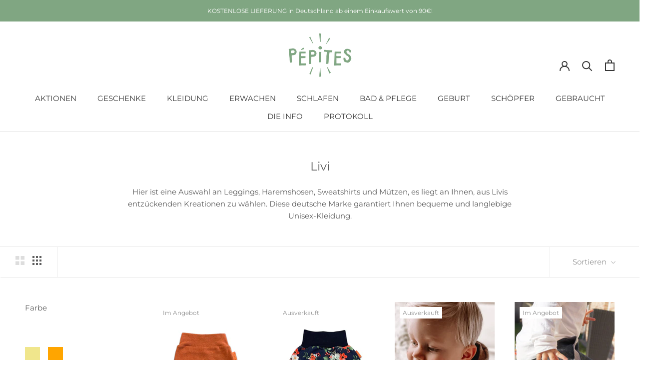

--- FILE ---
content_type: text/html; charset=utf-8
request_url: https://www.pepites.co/de-de/collections/livi
body_size: 35613
content:
<!doctype html>

<html class="no-js" lang="de">
  <head>
<meta name="google-site-verification" content="t2fsCRnZEWGAYpa7aRy9ZKFYlY5oKUOFya7tCsd7wpQ" />
    <meta charset="utf-8"><title>Livi – Babykleidung aus Bio-Baumwolle und Geschenkideen für Neugeborene
&ndash; Pépites</title><meta name="description" content="Entdecken Sie Livis Babykleidung aus Bio-Baumwolle für originelle Geschenkideen zur Geburt: Baby-Leggings, Haremshosen, Baby-Hoodies, Hosen und Mütze. Einlösung aller auf Pépites.co, Online-Shop für Babykleidung von 0 bis 36 Monaten, gekauften Artikel."><meta http-equiv="X-UA-Compatible" content="IE=edge,chrome=1">
    <meta name="viewport" content="width=device-width, initial-scale=1.0, height=device-height, minimum-scale=1.0, maximum-scale=1.0">
    <meta name="theme-color" content="">


    <!-- Google Tag Manager -->
	<script>
      (function(w,d,s,l,i){w[l]=w[l]||[];w[l].push({'gtm.start':
		new Date().getTime(),event:'gtm.js'});var f=d.getElementsByTagName(s)[0],
		j=d.createElement(s),dl=l!='dataLayer'?'&l='+l:'';j.async=true;j.src=
		'https://www.googletagmanager.com/gtm.js?id='+i+dl;f.parentNode.insertBefore(j,f);
		})(window,document,'script','dataLayer','GTM-KTC7KLV');
    </script>
	<!-- End Google Tag Manager -->


    <link rel="canonical" href="https://www.pepites.co/de-de/collections/livi"><link rel="shortcut icon" href="//www.pepites.co/cdn/shop/files/Favicon_Vert_ad248ccc-6fef-4bf8-9d0d-538ac08d9c23_96x.png?v=1634162107" type="image/png"><meta property="og:type" content="website">
  <meta property="og:title" content="Livi">
  <meta property="og:image" content="http://www.pepites.co/cdn/shop/products/Legging-bebe-coton-bio-cadeau-naissance-livi-melange-orange-1_ad1e9cd7-0a86-4063-b0ed-552cf7262812.jpg?v=1637375122">
  <meta property="og:image:secure_url" content="https://www.pepites.co/cdn/shop/products/Legging-bebe-coton-bio-cadeau-naissance-livi-melange-orange-1_ad1e9cd7-0a86-4063-b0ed-552cf7262812.jpg?v=1637375122">
  <meta property="og:image:width" content="1000">
  <meta property="og:image:height" content="1500"><meta property="og:description" content="Entdecken Sie Livis Babykleidung aus Bio-Baumwolle für originelle Geschenkideen zur Geburt: Baby-Leggings, Haremshosen, Baby-Hoodies, Hosen und Mütze. Einlösung aller auf Pépites.co, Online-Shop für Babykleidung von 0 bis 36 Monaten, gekauften Artikel."><meta property="og:url" content="https://www.pepites.co/de-de/collections/livi">
<meta property="og:site_name" content="Pépites"><meta name="twitter:card" content="summary"><meta name="twitter:title" content="Livi">
  <meta name="twitter:description" content="
Hier ist eine Auswahl an Leggings, Haremshosen, Sweatshirts und Mützen, es liegt an Ihnen, aus Livis entzückenden Kreationen zu wählen. Diese deutsche Marke garantiert Ihnen bequeme und langlebige Unisex-Kleidung.">
  <meta name="twitter:image" content="https://www.pepites.co/cdn/shop/products/Legging-bebe-coton-bio-cadeau-naissance-livi-melange-orange-1_ad1e9cd7-0a86-4063-b0ed-552cf7262812_600x600_crop_center.jpg?v=1637375122">
    <style>
  @font-face {
  font-family: Montserrat;
  font-weight: 400;
  font-style: normal;
  font-display: fallback;
  src: url("//www.pepites.co/cdn/fonts/montserrat/montserrat_n4.81949fa0ac9fd2021e16436151e8eaa539321637.woff2") format("woff2"),
       url("//www.pepites.co/cdn/fonts/montserrat/montserrat_n4.a6c632ca7b62da89c3594789ba828388aac693fe.woff") format("woff");
}

  @font-face {
  font-family: Montserrat;
  font-weight: 400;
  font-style: normal;
  font-display: fallback;
  src: url("//www.pepites.co/cdn/fonts/montserrat/montserrat_n4.81949fa0ac9fd2021e16436151e8eaa539321637.woff2") format("woff2"),
       url("//www.pepites.co/cdn/fonts/montserrat/montserrat_n4.a6c632ca7b62da89c3594789ba828388aac693fe.woff") format("woff");
}


  @font-face {
  font-family: Montserrat;
  font-weight: 700;
  font-style: normal;
  font-display: fallback;
  src: url("//www.pepites.co/cdn/fonts/montserrat/montserrat_n7.3c434e22befd5c18a6b4afadb1e3d77c128c7939.woff2") format("woff2"),
       url("//www.pepites.co/cdn/fonts/montserrat/montserrat_n7.5d9fa6e2cae713c8fb539a9876489d86207fe957.woff") format("woff");
}

  @font-face {
  font-family: Montserrat;
  font-weight: 400;
  font-style: italic;
  font-display: fallback;
  src: url("//www.pepites.co/cdn/fonts/montserrat/montserrat_i4.5a4ea298b4789e064f62a29aafc18d41f09ae59b.woff2") format("woff2"),
       url("//www.pepites.co/cdn/fonts/montserrat/montserrat_i4.072b5869c5e0ed5b9d2021e4c2af132e16681ad2.woff") format("woff");
}

  @font-face {
  font-family: Montserrat;
  font-weight: 700;
  font-style: italic;
  font-display: fallback;
  src: url("//www.pepites.co/cdn/fonts/montserrat/montserrat_i7.a0d4a463df4f146567d871890ffb3c80408e7732.woff2") format("woff2"),
       url("//www.pepites.co/cdn/fonts/montserrat/montserrat_i7.f6ec9f2a0681acc6f8152c40921d2a4d2e1a2c78.woff") format("woff");
}


  :root {
    --heading-font-family : Montserrat, sans-serif;
    --heading-font-weight : 400;
    --heading-font-style  : normal;

    --text-font-family : Montserrat, sans-serif;
    --text-font-weight : 400;
    --text-font-style  : normal;

    --base-text-font-size   : 15px;
    --default-text-font-size: 14px;--background          : #ffffff;
    --background-rgb      : 255, 255, 255;
    --light-background    : #ffffff;
    --light-background-rgb: 255, 255, 255;
    --heading-color       : #5c5c5c;
    --text-color          : #5c5c5c;
    --text-color-rgb      : 92, 92, 92;
    --text-color-light    : #939393;
    --text-color-light-rgb: 147, 147, 147;
    --link-color          : #80a682;
    --link-color-rgb      : 128, 166, 130;
    --border-color        : #e7e7e7;
    --border-color-rgb    : 231, 231, 231;

    --button-background    : #f2ba9c;
    --button-background-rgb: 242, 186, 156;
    --button-text-color    : #ffffff;

    --header-background       : #ffffff;
    --header-heading-color    : #363636;
    --header-light-text-color : #939393;
    --header-border-color     : #e1e1e1;

    --footer-background    : #80a682;
    --footer-text-color    : #eaeaea;
    --footer-heading-color : #ffffff;
    --footer-border-color  : #90b092;

    --navigation-background      : #ffffff;
    --navigation-background-rgb  : 255, 255, 255;
    --navigation-text-color      : #5c5c5c;
    --navigation-text-color-light: rgba(92, 92, 92, 0.5);
    --navigation-border-color    : rgba(92, 92, 92, 0.25);

    --newsletter-popup-background     : #ffffff;
    --newsletter-popup-text-color     : #5c5c5c;
    --newsletter-popup-text-color-rgb : 92, 92, 92;

    --secondary-elements-background       : #5c5c5c;
    --secondary-elements-background-rgb   : 92, 92, 92;
    --secondary-elements-text-color       : #ffffff;
    --secondary-elements-text-color-light : rgba(255, 255, 255, 0.5);
    --secondary-elements-border-color     : rgba(255, 255, 255, 0.25);

    --product-sale-price-color    : #f94c43;
    --product-sale-price-color-rgb: 249, 76, 67;
    --product-star-rating: #f6a429;

    /* Shopify related variables */
    --payment-terms-background-color: #ffffff;

    /* Products */

    --horizontal-spacing-four-products-per-row: 40px;
        --horizontal-spacing-two-products-per-row : 40px;

    --vertical-spacing-four-products-per-row: 60px;
        --vertical-spacing-two-products-per-row : 75px;

    /* Animation */
    --drawer-transition-timing: cubic-bezier(0.645, 0.045, 0.355, 1);
    --header-base-height: 80px; /* We set a default for browsers that do not support CSS variables */

    /* Cursors */
    --cursor-zoom-in-svg    : url(//www.pepites.co/cdn/shop/t/6/assets/cursor-zoom-in.svg?v=122378749701556440601634137337);
    --cursor-zoom-in-2x-svg : url(//www.pepites.co/cdn/shop/t/6/assets/cursor-zoom-in-2x.svg?v=50835523267676239671634137337);
  }
</style>

<script>
  // IE11 does not have support for CSS variables, so we have to polyfill them
  if (!(((window || {}).CSS || {}).supports && window.CSS.supports('(--a: 0)'))) {
    const script = document.createElement('script');
    script.type = 'text/javascript';
    script.src = 'https://cdn.jsdelivr.net/npm/css-vars-ponyfill@2';
    script.onload = function() {
      cssVars({});
    };

    document.getElementsByTagName('head')[0].appendChild(script);
  }
</script>

    <script>window.performance && window.performance.mark && window.performance.mark('shopify.content_for_header.start');</script><meta name="google-site-verification" content="Yof21EdwpM1Yc7GyA_UaOqGh8LLJ9Nn00QKGN9tWt1Q">
<meta id="shopify-digital-wallet" name="shopify-digital-wallet" content="/51442581682/digital_wallets/dialog">
<link rel="alternate" type="application/atom+xml" title="Feed" href="/de-de/collections/livi.atom" />
<link rel="alternate" hreflang="x-default" href="https://www.pepites.co/collections/livi">
<link rel="alternate" hreflang="es" href="https://www.pepites.co/es/collections/livi">
<link rel="alternate" hreflang="de" href="https://www.pepites.co/de/collections/livi">
<link rel="alternate" hreflang="de-DE" href="https://www.pepites.co/de-de/collections/livi">
<link rel="alternate" hreflang="es-ES" href="https://www.pepites.co/es-es/collections/livi">
<link rel="alternate" hreflang="fr-IT" href="https://www.pepites.co/fr-it/collections/livi">
<link rel="alternate" type="application/json+oembed" href="https://www.pepites.co/de-de/collections/livi.oembed">
<script async="async" src="/checkouts/internal/preloads.js?locale=de-DE"></script>
<script id="shopify-features" type="application/json">{"accessToken":"8014bc0db6f0ed6181e680711160932e","betas":["rich-media-storefront-analytics"],"domain":"www.pepites.co","predictiveSearch":true,"shopId":51442581682,"locale":"de"}</script>
<script>var Shopify = Shopify || {};
Shopify.shop = "pepitesco.myshopify.com";
Shopify.locale = "de";
Shopify.currency = {"active":"EUR","rate":"1.0"};
Shopify.country = "DE";
Shopify.theme = {"name":"Pépites Prestige 5.3.5","id":127392874674,"schema_name":"Prestige","schema_version":"5.3.5","theme_store_id":855,"role":"main"};
Shopify.theme.handle = "null";
Shopify.theme.style = {"id":null,"handle":null};
Shopify.cdnHost = "www.pepites.co/cdn";
Shopify.routes = Shopify.routes || {};
Shopify.routes.root = "/de-de/";</script>
<script type="module">!function(o){(o.Shopify=o.Shopify||{}).modules=!0}(window);</script>
<script>!function(o){function n(){var o=[];function n(){o.push(Array.prototype.slice.apply(arguments))}return n.q=o,n}var t=o.Shopify=o.Shopify||{};t.loadFeatures=n(),t.autoloadFeatures=n()}(window);</script>
<script id="shop-js-analytics" type="application/json">{"pageType":"collection"}</script>
<script defer="defer" async type="module" src="//www.pepites.co/cdn/shopifycloud/shop-js/modules/v2/client.init-shop-cart-sync_BnV6Aryc.de.esm.js"></script>
<script defer="defer" async type="module" src="//www.pepites.co/cdn/shopifycloud/shop-js/modules/v2/chunk.common_Cf6kPQmv.esm.js"></script>
<script type="module">
  await import("//www.pepites.co/cdn/shopifycloud/shop-js/modules/v2/client.init-shop-cart-sync_BnV6Aryc.de.esm.js");
await import("//www.pepites.co/cdn/shopifycloud/shop-js/modules/v2/chunk.common_Cf6kPQmv.esm.js");

  window.Shopify.SignInWithShop?.initShopCartSync?.({"fedCMEnabled":true,"windoidEnabled":true});

</script>
<script>(function() {
  var isLoaded = false;
  function asyncLoad() {
    if (isLoaded) return;
    isLoaded = true;
    var urls = ["\/\/code.tidio.co\/5pfujjziii2gxzz9dg49rhstlbdjey3u.js?shop=pepitesco.myshopify.com","https:\/\/formbuilder.hulkapps.com\/skeletopapp.js?shop=pepitesco.myshopify.com","https:\/\/plugin.brevo.com\/integrations\/api\/automation\/script?user_connection_id=61d2d1cff8e03957366163a4\u0026ma-key=o787n0ze9gx8uj7heaa7rdyj\u0026shop=pepitesco.myshopify.com","https:\/\/plugin.brevo.com\/integrations\/api\/sy\/cart_tracking\/script?user_connection_id=61d2d1cff8e03957366163a4\u0026ma-key=o787n0ze9gx8uj7heaa7rdyj\u0026shop=pepitesco.myshopify.com","https:\/\/maps.boxtal.com\/api\/v2\/maps-shopify\/script.js?shop=pepitesco.myshopify.com"];
    for (var i = 0; i < urls.length; i++) {
      var s = document.createElement('script');
      s.type = 'text/javascript';
      s.async = true;
      s.src = urls[i];
      var x = document.getElementsByTagName('script')[0];
      x.parentNode.insertBefore(s, x);
    }
  };
  if(window.attachEvent) {
    window.attachEvent('onload', asyncLoad);
  } else {
    window.addEventListener('load', asyncLoad, false);
  }
})();</script>
<script id="__st">var __st={"a":51442581682,"offset":3600,"reqid":"d3aa038d-64c0-4b77-94a2-1742115d72fb-1762073324","pageurl":"www.pepites.co\/de-de\/collections\/livi","u":"e0e0cb631e40","p":"collection","rtyp":"collection","rid":273101390002};</script>
<script>window.ShopifyPaypalV4VisibilityTracking = true;</script>
<script id="form-persister">!function(){'use strict';const t='contact',e='new_comment',n=[[t,t],['blogs',e],['comments',e],[t,'customer']],o='password',r='form_key',c=['recaptcha-v3-token','g-recaptcha-response','h-captcha-response',o],s=()=>{try{return window.sessionStorage}catch{return}},i='__shopify_v',u=t=>t.elements[r],a=function(){const t=[...n].map((([t,e])=>`form[action*='/${t}']:not([data-nocaptcha='true']) input[name='form_type'][value='${e}']`)).join(',');var e;return e=t,()=>e?[...document.querySelectorAll(e)].map((t=>t.form)):[]}();function m(t){const e=u(t);a().includes(t)&&(!e||!e.value)&&function(t){try{if(!s())return;!function(t){const e=s();if(!e)return;const n=u(t);if(!n)return;const o=n.value;o&&e.removeItem(o)}(t);const e=Array.from(Array(32),(()=>Math.random().toString(36)[2])).join('');!function(t,e){u(t)||t.append(Object.assign(document.createElement('input'),{type:'hidden',name:r})),t.elements[r].value=e}(t,e),function(t,e){const n=s();if(!n)return;const r=[...t.querySelectorAll(`input[type='${o}']`)].map((({name:t})=>t)),u=[...c,...r],a={};for(const[o,c]of new FormData(t).entries())u.includes(o)||(a[o]=c);n.setItem(e,JSON.stringify({[i]:1,action:t.action,data:a}))}(t,e)}catch(e){console.error('failed to persist form',e)}}(t)}const f=t=>{if('true'===t.dataset.persistBound)return;const e=function(t,e){const n=function(t){return'function'==typeof t.submit?t.submit:HTMLFormElement.prototype.submit}(t).bind(t);return function(){let t;return()=>{t||(t=!0,(()=>{try{e(),n()}catch(t){(t=>{console.error('form submit failed',t)})(t)}})(),setTimeout((()=>t=!1),250))}}()}(t,(()=>{m(t)}));!function(t,e){if('function'==typeof t.submit&&'function'==typeof e)try{t.submit=e}catch{}}(t,e),t.addEventListener('submit',(t=>{t.preventDefault(),e()})),t.dataset.persistBound='true'};!function(){function t(t){const e=(t=>{const e=t.target;return e instanceof HTMLFormElement?e:e&&e.form})(t);e&&m(e)}document.addEventListener('submit',t),document.addEventListener('DOMContentLoaded',(()=>{const e=a();for(const t of e)f(t);var n;n=document.body,new window.MutationObserver((t=>{for(const e of t)if('childList'===e.type&&e.addedNodes.length)for(const t of e.addedNodes)1===t.nodeType&&'FORM'===t.tagName&&a().includes(t)&&f(t)})).observe(n,{childList:!0,subtree:!0,attributes:!1}),document.removeEventListener('submit',t)}))}()}();</script>
<script integrity="sha256-52AcMU7V7pcBOXWImdc/TAGTFKeNjmkeM1Pvks/DTgc=" data-source-attribution="shopify.loadfeatures" defer="defer" src="//www.pepites.co/cdn/shopifycloud/storefront/assets/storefront/load_feature-81c60534.js" crossorigin="anonymous"></script>
<script data-source-attribution="shopify.dynamic_checkout.dynamic.init">var Shopify=Shopify||{};Shopify.PaymentButton=Shopify.PaymentButton||{isStorefrontPortableWallets:!0,init:function(){window.Shopify.PaymentButton.init=function(){};var t=document.createElement("script");t.src="https://www.pepites.co/cdn/shopifycloud/portable-wallets/latest/portable-wallets.de.js",t.type="module",document.head.appendChild(t)}};
</script>
<script data-source-attribution="shopify.dynamic_checkout.buyer_consent">
  function portableWalletsHideBuyerConsent(e){var t=document.getElementById("shopify-buyer-consent"),n=document.getElementById("shopify-subscription-policy-button");t&&n&&(t.classList.add("hidden"),t.setAttribute("aria-hidden","true"),n.removeEventListener("click",e))}function portableWalletsShowBuyerConsent(e){var t=document.getElementById("shopify-buyer-consent"),n=document.getElementById("shopify-subscription-policy-button");t&&n&&(t.classList.remove("hidden"),t.removeAttribute("aria-hidden"),n.addEventListener("click",e))}window.Shopify?.PaymentButton&&(window.Shopify.PaymentButton.hideBuyerConsent=portableWalletsHideBuyerConsent,window.Shopify.PaymentButton.showBuyerConsent=portableWalletsShowBuyerConsent);
</script>
<script data-source-attribution="shopify.dynamic_checkout.cart.bootstrap">document.addEventListener("DOMContentLoaded",(function(){function t(){return document.querySelector("shopify-accelerated-checkout-cart, shopify-accelerated-checkout")}if(t())Shopify.PaymentButton.init();else{new MutationObserver((function(e,n){t()&&(Shopify.PaymentButton.init(),n.disconnect())})).observe(document.body,{childList:!0,subtree:!0})}}));
</script>
<link id="shopify-accelerated-checkout-styles" rel="stylesheet" media="screen" href="https://www.pepites.co/cdn/shopifycloud/portable-wallets/latest/accelerated-checkout-backwards-compat.css" crossorigin="anonymous">
<style id="shopify-accelerated-checkout-cart">
        #shopify-buyer-consent {
  margin-top: 1em;
  display: inline-block;
  width: 100%;
}

#shopify-buyer-consent.hidden {
  display: none;
}

#shopify-subscription-policy-button {
  background: none;
  border: none;
  padding: 0;
  text-decoration: underline;
  font-size: inherit;
  cursor: pointer;
}

#shopify-subscription-policy-button::before {
  box-shadow: none;
}

      </style>

<script>window.performance && window.performance.mark && window.performance.mark('shopify.content_for_header.end');</script>

    <link rel="stylesheet" href="//www.pepites.co/cdn/shop/t/6/assets/theme.css?v=128170775863321500951690596035">

    <script>// This allows to expose several variables to the global scope, to be used in scripts
      window.theme = {
        pageType: "collection",
        moneyFormat: "{{amount_no_decimals}} €",
        moneyWithCurrencyFormat: "€{{amount_no_decimals}} EUR",
        currencyCodeEnabled: false,
        productImageSize: "natural",
        searchMode: "product,article,page",
        showPageTransition: false,
        showElementStaggering: true,
        showImageZooming: true
      };

      window.routes = {
        rootUrl: "\/de-de",
        rootUrlWithoutSlash: "\/de-de",
        cartUrl: "\/de-de\/cart",
        cartAddUrl: "\/de-de\/cart\/add",
        cartChangeUrl: "\/de-de\/cart\/change",
        searchUrl: "\/de-de\/search",
        productRecommendationsUrl: "\/de-de\/recommendations\/products"
      };

      window.languages = {
        cartAddNote: "Bestellnotiz hinzufügen",
        cartEditNote: "Bestellnotiz bearbeiten",
        productImageLoadingError: "Dieses Bild konnte nicht geladen werden. Bitte versuche die Seite neu zu laden.",
        productFormAddToCart: "In den Warenkorb",
        productFormUnavailable: "Nicht verfügbar",
        productFormSoldOut: "Ausverkauft",
        shippingEstimatorOneResult: "1 Option verfügbar:",
        shippingEstimatorMoreResults: "{{count}} Optionen verfügbar:",
        shippingEstimatorNoResults: "Es konnte kein Versand gefunden werden"
      };

      window.lazySizesConfig = {
        loadHidden: false,
        hFac: 0.5,
        expFactor: 2,
        ricTimeout: 150,
        lazyClass: 'Image--lazyLoad',
        loadingClass: 'Image--lazyLoading',
        loadedClass: 'Image--lazyLoaded'
      };

      document.documentElement.className = document.documentElement.className.replace('no-js', 'js');
      document.documentElement.style.setProperty('--window-height', window.innerHeight + 'px');

      // We do a quick detection of some features (we could use Modernizr but for so little...)
      (function() {
        document.documentElement.className += ((window.CSS && window.CSS.supports('(position: sticky) or (position: -webkit-sticky)')) ? ' supports-sticky' : ' no-supports-sticky');
        document.documentElement.className += (window.matchMedia('(-moz-touch-enabled: 1), (hover: none)')).matches ? ' no-supports-hover' : ' supports-hover';
      }());

      
    </script>

    <script src="//www.pepites.co/cdn/shop/t/6/assets/lazysizes.min.js?v=174358363404432586981634080608" async></script><script src="//www.pepites.co/cdn/shop/t/6/assets/libs.min.js?v=26178543184394469741634080608" defer></script>
    <script src="//www.pepites.co/cdn/shop/t/6/assets/theme.js?v=116616291232043488551634080610" defer></script>
    <script src="//www.pepites.co/cdn/shop/t/6/assets/custom.js?v=183944157590872491501634080607" defer></script>

    <script>
      (function () {
        window.onpageshow = function() {
          if (window.theme.showPageTransition) {
            var pageTransition = document.querySelector('.PageTransition');

            if (pageTransition) {
              pageTransition.style.visibility = 'visible';
              pageTransition.style.opacity = '0';
            }
          }

          // When the page is loaded from the cache, we have to reload the cart content
          document.documentElement.dispatchEvent(new CustomEvent('cart:refresh', {
            bubbles: true
          }));
        };
      })();
    </script>

  <!-- Hiding Account Pages from Search Engines -->
    
    
    
    
    
    
    
    
  <!-- Hiding Account Pages from Search Engines -->

    


  <script type="application/ld+json">
  {
    "@context": "http://schema.org",
    "@type": "BreadcrumbList",
  "itemListElement": [{
      "@type": "ListItem",
      "position": 1,
      "name": "Home",
      "item": "https://www.pepites.co"
    },{
          "@type": "ListItem",
          "position": 2,
          "name": "Livi",
          "item": "https://www.pepites.co/de-de/collections/livi"
        }]
  }
  </script>


  <!-- BEGIN app block: shopify://apps/hulk-form-builder/blocks/app-embed/b6b8dd14-356b-4725-a4ed-77232212b3c3 --><!-- BEGIN app snippet: hulkapps-formbuilder-theme-ext --><script type="text/javascript">
  
  if (typeof window.formbuilder_customer != "object") {
        window.formbuilder_customer = {}
  }

  window.hulkFormBuilder = {
    form_data: {},
    shop_data: {"shop_qrnY4DdRtkG_7-8Xc0a-8g":{"shop_uuid":"qrnY4DdRtkG_7-8Xc0a-8g","shop_timezone":"Europe\/Paris","shop_id":47010,"shop_is_after_submit_enabled":true,"shop_shopify_plan":"basic","shop_shopify_domain":"pepitesco.myshopify.com","shop_remove_watermark":false,"shop_created_at":"2021-01-29T06:56:38.014-06:00","is_skip_metafield":false,"shop_deleted":false,"shop_disabled":false}},
    settings_data: {"shop_settings":{"shop_customise_msgs":[],"default_customise_msgs":{"is_required":"is required","thank_you":"Thank you! The form was submitted successfully.","processing":"Processing...","valid_data":"Please provide valid data","valid_email":"Provide valid email format","valid_tags":"HTML Tags are not allowed","valid_phone":"Provide valid phone number","valid_captcha":"Please provide valid captcha response","valid_url":"Provide valid URL","only_number_alloud":"Provide valid number in","number_less":"must be less than","number_more":"must be more than","image_must_less":"Image must be less than 20MB","image_number":"Images allowed","image_extension":"Invalid extension! Please provide image file","error_image_upload":"Error in image upload. Please try again.","error_file_upload":"Error in file upload. Please try again.","your_response":"Your response","error_form_submit":"Error occur.Please try again after sometime.","email_submitted":"Form with this email is already submitted","invalid_email_by_zerobounce":"The email address you entered appears to be invalid. Please check it and try again.","download_file":"Download file","card_details_invalid":"Your card details are invalid","card_details":"Card details","please_enter_card_details":"Please enter card details","card_number":"Card number","exp_mm":"Exp MM","exp_yy":"Exp YY","crd_cvc":"CVV","payment_value":"Payment amount","please_enter_payment_amount":"Please enter payment amount","address1":"Address line 1","address2":"Address line 2","city":"City","province":"Province","zipcode":"Zip code","country":"Country","blocked_domain":"This form does not accept addresses from","file_must_less":"File must be less than 20MB","file_extension":"Invalid extension! Please provide file","only_file_number_alloud":"files allowed","previous":"Previous","next":"Next","must_have_a_input":"Please enter at least one field.","please_enter_required_data":"Please enter required data","atleast_one_special_char":"Include at least one special character","atleast_one_lowercase_char":"Include at least one lowercase character","atleast_one_uppercase_char":"Include at least one uppercase character","atleast_one_number":"Include at least one number","must_have_8_chars":"Must have 8 characters long","be_between_8_and_12_chars":"Be between 8 and 12 characters long","please_select":"Please Select","phone_submitted":"Form with this phone number is already submitted","user_res_parse_error":"Error while submitting the form","valid_same_values":"values must be same","product_choice_clear_selection":"Clear Selection","picture_choice_clear_selection":"Clear Selection","remove_all_for_file_image_upload":"Remove All","invalid_file_type_for_image_upload":"You can't upload files of this type.","invalid_file_type_for_signature_upload":"You can't upload files of this type.","max_files_exceeded_for_file_upload":"You can not upload any more files.","max_files_exceeded_for_image_upload":"You can not upload any more files.","file_already_exist":"File already uploaded","max_limit_exceed":"You have added the maximum number of text fields.","cancel_upload_for_file_upload":"Cancel upload","cancel_upload_for_image_upload":"Cancel upload","cancel_upload_for_signature_upload":"Cancel upload"},"shop_blocked_domains":[]}},
    features_data: {"shop_plan_features":{"shop_plan_features":["unlimited-forms","full-design-customization","export-form-submissions","multiple-recipients-for-form-submissions","multiple-admin-notifications","enable-captcha","unlimited-file-uploads","save-submitted-form-data","set-auto-response-message","conditional-logic","form-banner","save-as-draft-facility","include-user-response-in-admin-email","disable-form-submission","file-upload"]}},
    shop: null,
    shop_id: null,
    plan_features: null,
    validateDoubleQuotes: false,
    assets: {
      extraFunctions: "https://cdn.shopify.com/extensions/0199e1a0-85eb-7049-b3f8-05e35978150e/form_builder-46/assets/extra-functions.js",
      extraStyles: "https://cdn.shopify.com/extensions/0199e1a0-85eb-7049-b3f8-05e35978150e/form_builder-46/assets/extra-styles.css",
      bootstrapStyles: "https://cdn.shopify.com/extensions/0199e1a0-85eb-7049-b3f8-05e35978150e/form_builder-46/assets/theme-app-extension-bootstrap.css"
    },
    translations: {
      htmlTagNotAllowed: "HTML Tags are not allowed",
      sqlQueryNotAllowed: "SQL Queries are not allowed",
      doubleQuoteNotAllowed: "Double quotes are not allowed",
      vorwerkHttpWwwNotAllowed: "The words \u0026#39;http\u0026#39; and \u0026#39;www\u0026#39; are not allowed. Please remove them and try again.",
      maxTextFieldsReached: "You have added the maximum number of text fields.",
      avoidNegativeWords: "Avoid negative words: Don\u0026#39;t use negative words in your contact message.",
      customDesignOnly: "This form is for custom designs requests. For general inquiries please contact our team at info@stagheaddesigns.com",
      zerobounceApiErrorMsg: "We couldn\u0026#39;t verify your email due to a technical issue. Please try again later.",
    }

  }

  

  window.FbThemeAppExtSettingsHash = {}
  
</script><!-- END app snippet --><!-- END app block --><!-- BEGIN app block: shopify://apps/klaviyo-email-marketing-sms/blocks/klaviyo-onsite-embed/2632fe16-c075-4321-a88b-50b567f42507 -->












  <script async src="https://static.klaviyo.com/onsite/js/YhsYtC/klaviyo.js?company_id=YhsYtC"></script>
  <script>!function(){if(!window.klaviyo){window._klOnsite=window._klOnsite||[];try{window.klaviyo=new Proxy({},{get:function(n,i){return"push"===i?function(){var n;(n=window._klOnsite).push.apply(n,arguments)}:function(){for(var n=arguments.length,o=new Array(n),w=0;w<n;w++)o[w]=arguments[w];var t="function"==typeof o[o.length-1]?o.pop():void 0,e=new Promise((function(n){window._klOnsite.push([i].concat(o,[function(i){t&&t(i),n(i)}]))}));return e}}})}catch(n){window.klaviyo=window.klaviyo||[],window.klaviyo.push=function(){var n;(n=window._klOnsite).push.apply(n,arguments)}}}}();</script>

  




  <script>
    window.klaviyoReviewsProductDesignMode = false
  </script>







<!-- END app block --><script src="https://cdn.shopify.com/extensions/0199e1a0-85eb-7049-b3f8-05e35978150e/form_builder-46/assets/form-builder-script.js" type="text/javascript" defer="defer"></script>
<link href="https://monorail-edge.shopifysvc.com" rel="dns-prefetch">
<script>(function(){if ("sendBeacon" in navigator && "performance" in window) {try {var session_token_from_headers = performance.getEntriesByType('navigation')[0].serverTiming.find(x => x.name == '_s').description;} catch {var session_token_from_headers = undefined;}var session_cookie_matches = document.cookie.match(/_shopify_s=([^;]*)/);var session_token_from_cookie = session_cookie_matches && session_cookie_matches.length === 2 ? session_cookie_matches[1] : "";var session_token = session_token_from_headers || session_token_from_cookie || "";function handle_abandonment_event(e) {var entries = performance.getEntries().filter(function(entry) {return /monorail-edge.shopifysvc.com/.test(entry.name);});if (!window.abandonment_tracked && entries.length === 0) {window.abandonment_tracked = true;var currentMs = Date.now();var navigation_start = performance.timing.navigationStart;var payload = {shop_id: 51442581682,url: window.location.href,navigation_start,duration: currentMs - navigation_start,session_token,page_type: "collection"};window.navigator.sendBeacon("https://monorail-edge.shopifysvc.com/v1/produce", JSON.stringify({schema_id: "online_store_buyer_site_abandonment/1.1",payload: payload,metadata: {event_created_at_ms: currentMs,event_sent_at_ms: currentMs}}));}}window.addEventListener('pagehide', handle_abandonment_event);}}());</script>
<script id="web-pixels-manager-setup">(function e(e,d,r,n,o){if(void 0===o&&(o={}),!Boolean(null===(a=null===(i=window.Shopify)||void 0===i?void 0:i.analytics)||void 0===a?void 0:a.replayQueue)){var i,a;window.Shopify=window.Shopify||{};var t=window.Shopify;t.analytics=t.analytics||{};var s=t.analytics;s.replayQueue=[],s.publish=function(e,d,r){return s.replayQueue.push([e,d,r]),!0};try{self.performance.mark("wpm:start")}catch(e){}var l=function(){var e={modern:/Edge?\/(1{2}[4-9]|1[2-9]\d|[2-9]\d{2}|\d{4,})\.\d+(\.\d+|)|Firefox\/(1{2}[4-9]|1[2-9]\d|[2-9]\d{2}|\d{4,})\.\d+(\.\d+|)|Chrom(ium|e)\/(9{2}|\d{3,})\.\d+(\.\d+|)|(Maci|X1{2}).+ Version\/(15\.\d+|(1[6-9]|[2-9]\d|\d{3,})\.\d+)([,.]\d+|)( \(\w+\)|)( Mobile\/\w+|) Safari\/|Chrome.+OPR\/(9{2}|\d{3,})\.\d+\.\d+|(CPU[ +]OS|iPhone[ +]OS|CPU[ +]iPhone|CPU IPhone OS|CPU iPad OS)[ +]+(15[._]\d+|(1[6-9]|[2-9]\d|\d{3,})[._]\d+)([._]\d+|)|Android:?[ /-](13[3-9]|1[4-9]\d|[2-9]\d{2}|\d{4,})(\.\d+|)(\.\d+|)|Android.+Firefox\/(13[5-9]|1[4-9]\d|[2-9]\d{2}|\d{4,})\.\d+(\.\d+|)|Android.+Chrom(ium|e)\/(13[3-9]|1[4-9]\d|[2-9]\d{2}|\d{4,})\.\d+(\.\d+|)|SamsungBrowser\/([2-9]\d|\d{3,})\.\d+/,legacy:/Edge?\/(1[6-9]|[2-9]\d|\d{3,})\.\d+(\.\d+|)|Firefox\/(5[4-9]|[6-9]\d|\d{3,})\.\d+(\.\d+|)|Chrom(ium|e)\/(5[1-9]|[6-9]\d|\d{3,})\.\d+(\.\d+|)([\d.]+$|.*Safari\/(?![\d.]+ Edge\/[\d.]+$))|(Maci|X1{2}).+ Version\/(10\.\d+|(1[1-9]|[2-9]\d|\d{3,})\.\d+)([,.]\d+|)( \(\w+\)|)( Mobile\/\w+|) Safari\/|Chrome.+OPR\/(3[89]|[4-9]\d|\d{3,})\.\d+\.\d+|(CPU[ +]OS|iPhone[ +]OS|CPU[ +]iPhone|CPU IPhone OS|CPU iPad OS)[ +]+(10[._]\d+|(1[1-9]|[2-9]\d|\d{3,})[._]\d+)([._]\d+|)|Android:?[ /-](13[3-9]|1[4-9]\d|[2-9]\d{2}|\d{4,})(\.\d+|)(\.\d+|)|Mobile Safari.+OPR\/([89]\d|\d{3,})\.\d+\.\d+|Android.+Firefox\/(13[5-9]|1[4-9]\d|[2-9]\d{2}|\d{4,})\.\d+(\.\d+|)|Android.+Chrom(ium|e)\/(13[3-9]|1[4-9]\d|[2-9]\d{2}|\d{4,})\.\d+(\.\d+|)|Android.+(UC? ?Browser|UCWEB|U3)[ /]?(15\.([5-9]|\d{2,})|(1[6-9]|[2-9]\d|\d{3,})\.\d+)\.\d+|SamsungBrowser\/(5\.\d+|([6-9]|\d{2,})\.\d+)|Android.+MQ{2}Browser\/(14(\.(9|\d{2,})|)|(1[5-9]|[2-9]\d|\d{3,})(\.\d+|))(\.\d+|)|K[Aa][Ii]OS\/(3\.\d+|([4-9]|\d{2,})\.\d+)(\.\d+|)/},d=e.modern,r=e.legacy,n=navigator.userAgent;return n.match(d)?"modern":n.match(r)?"legacy":"unknown"}(),u="modern"===l?"modern":"legacy",c=(null!=n?n:{modern:"",legacy:""})[u],f=function(e){return[e.baseUrl,"/wpm","/b",e.hashVersion,"modern"===e.buildTarget?"m":"l",".js"].join("")}({baseUrl:d,hashVersion:r,buildTarget:u}),m=function(e){var d=e.version,r=e.bundleTarget,n=e.surface,o=e.pageUrl,i=e.monorailEndpoint;return{emit:function(e){var a=e.status,t=e.errorMsg,s=(new Date).getTime(),l=JSON.stringify({metadata:{event_sent_at_ms:s},events:[{schema_id:"web_pixels_manager_load/3.1",payload:{version:d,bundle_target:r,page_url:o,status:a,surface:n,error_msg:t},metadata:{event_created_at_ms:s}}]});if(!i)return console&&console.warn&&console.warn("[Web Pixels Manager] No Monorail endpoint provided, skipping logging."),!1;try{return self.navigator.sendBeacon.bind(self.navigator)(i,l)}catch(e){}var u=new XMLHttpRequest;try{return u.open("POST",i,!0),u.setRequestHeader("Content-Type","text/plain"),u.send(l),!0}catch(e){return console&&console.warn&&console.warn("[Web Pixels Manager] Got an unhandled error while logging to Monorail."),!1}}}}({version:r,bundleTarget:l,surface:e.surface,pageUrl:self.location.href,monorailEndpoint:e.monorailEndpoint});try{o.browserTarget=l,function(e){var d=e.src,r=e.async,n=void 0===r||r,o=e.onload,i=e.onerror,a=e.sri,t=e.scriptDataAttributes,s=void 0===t?{}:t,l=document.createElement("script"),u=document.querySelector("head"),c=document.querySelector("body");if(l.async=n,l.src=d,a&&(l.integrity=a,l.crossOrigin="anonymous"),s)for(var f in s)if(Object.prototype.hasOwnProperty.call(s,f))try{l.dataset[f]=s[f]}catch(e){}if(o&&l.addEventListener("load",o),i&&l.addEventListener("error",i),u)u.appendChild(l);else{if(!c)throw new Error("Did not find a head or body element to append the script");c.appendChild(l)}}({src:f,async:!0,onload:function(){if(!function(){var e,d;return Boolean(null===(d=null===(e=window.Shopify)||void 0===e?void 0:e.analytics)||void 0===d?void 0:d.initialized)}()){var d=window.webPixelsManager.init(e)||void 0;if(d){var r=window.Shopify.analytics;r.replayQueue.forEach((function(e){var r=e[0],n=e[1],o=e[2];d.publishCustomEvent(r,n,o)})),r.replayQueue=[],r.publish=d.publishCustomEvent,r.visitor=d.visitor,r.initialized=!0}}},onerror:function(){return m.emit({status:"failed",errorMsg:"".concat(f," has failed to load")})},sri:function(e){var d=/^sha384-[A-Za-z0-9+/=]+$/;return"string"==typeof e&&d.test(e)}(c)?c:"",scriptDataAttributes:o}),m.emit({status:"loading"})}catch(e){m.emit({status:"failed",errorMsg:(null==e?void 0:e.message)||"Unknown error"})}}})({shopId: 51442581682,storefrontBaseUrl: "https://www.pepites.co",extensionsBaseUrl: "https://extensions.shopifycdn.com/cdn/shopifycloud/web-pixels-manager",monorailEndpoint: "https://monorail-edge.shopifysvc.com/unstable/produce_batch",surface: "storefront-renderer",enabledBetaFlags: ["2dca8a86"],webPixelsConfigList: [{"id":"967344471","configuration":"{\"config\":\"{\\\"pixel_id\\\":\\\"G-5VPC032BH3\\\",\\\"target_country\\\":\\\"FR\\\",\\\"gtag_events\\\":[{\\\"type\\\":\\\"search\\\",\\\"action_label\\\":[\\\"G-5VPC032BH3\\\",\\\"AW-398384746\\\/yUEsCL7r5fwBEOq8-70B\\\"]},{\\\"type\\\":\\\"begin_checkout\\\",\\\"action_label\\\":[\\\"G-5VPC032BH3\\\",\\\"AW-398384746\\\/WFADCLvr5fwBEOq8-70B\\\"]},{\\\"type\\\":\\\"view_item\\\",\\\"action_label\\\":[\\\"G-5VPC032BH3\\\",\\\"AW-398384746\\\/RjYzCLXr5fwBEOq8-70B\\\",\\\"MC-3WGM43KK77\\\"]},{\\\"type\\\":\\\"purchase\\\",\\\"action_label\\\":[\\\"G-5VPC032BH3\\\",\\\"AW-398384746\\\/J9ZDCLLr5fwBEOq8-70B\\\",\\\"MC-3WGM43KK77\\\"]},{\\\"type\\\":\\\"page_view\\\",\\\"action_label\\\":[\\\"G-5VPC032BH3\\\",\\\"AW-398384746\\\/uOx2CK_r5fwBEOq8-70B\\\",\\\"MC-3WGM43KK77\\\"]},{\\\"type\\\":\\\"add_payment_info\\\",\\\"action_label\\\":[\\\"G-5VPC032BH3\\\",\\\"AW-398384746\\\/FIscCMHr5fwBEOq8-70B\\\"]},{\\\"type\\\":\\\"add_to_cart\\\",\\\"action_label\\\":[\\\"G-5VPC032BH3\\\",\\\"AW-398384746\\\/f9fuCLjr5fwBEOq8-70B\\\"]}],\\\"enable_monitoring_mode\\\":false}\"}","eventPayloadVersion":"v1","runtimeContext":"OPEN","scriptVersion":"b2a88bafab3e21179ed38636efcd8a93","type":"APP","apiClientId":1780363,"privacyPurposes":[],"dataSharingAdjustments":{"protectedCustomerApprovalScopes":[]}},{"id":"458326359","configuration":"{\"pixel_id\":\"417460652615272\",\"pixel_type\":\"facebook_pixel\",\"metaapp_system_user_token\":\"-\"}","eventPayloadVersion":"v1","runtimeContext":"OPEN","scriptVersion":"ca16bc87fe92b6042fbaa3acc2fbdaa6","type":"APP","apiClientId":2329312,"privacyPurposes":["ANALYTICS","MARKETING","SALE_OF_DATA"],"dataSharingAdjustments":{"protectedCustomerApprovalScopes":[]}},{"id":"205324631","configuration":"{\"tagID\":\"2613885551432\"}","eventPayloadVersion":"v1","runtimeContext":"STRICT","scriptVersion":"18031546ee651571ed29edbe71a3550b","type":"APP","apiClientId":3009811,"privacyPurposes":["ANALYTICS","MARKETING","SALE_OF_DATA"],"dataSharingAdjustments":{"protectedCustomerApprovalScopes":["read_customer_address","read_customer_email","read_customer_name","read_customer_personal_data","read_customer_phone"]}},{"id":"shopify-app-pixel","configuration":"{}","eventPayloadVersion":"v1","runtimeContext":"STRICT","scriptVersion":"0450","apiClientId":"shopify-pixel","type":"APP","privacyPurposes":["ANALYTICS","MARKETING"]},{"id":"shopify-custom-pixel","eventPayloadVersion":"v1","runtimeContext":"LAX","scriptVersion":"0450","apiClientId":"shopify-pixel","type":"CUSTOM","privacyPurposes":["ANALYTICS","MARKETING"]}],isMerchantRequest: false,initData: {"shop":{"name":"Pépites","paymentSettings":{"currencyCode":"EUR"},"myshopifyDomain":"pepitesco.myshopify.com","countryCode":"FR","storefrontUrl":"https:\/\/www.pepites.co\/de-de"},"customer":null,"cart":null,"checkout":null,"productVariants":[],"purchasingCompany":null},},"https://www.pepites.co/cdn","5303c62bw494ab25dp0d72f2dcm48e21f5a",{"modern":"","legacy":""},{"shopId":"51442581682","storefrontBaseUrl":"https:\/\/www.pepites.co","extensionBaseUrl":"https:\/\/extensions.shopifycdn.com\/cdn\/shopifycloud\/web-pixels-manager","surface":"storefront-renderer","enabledBetaFlags":"[\"2dca8a86\"]","isMerchantRequest":"false","hashVersion":"5303c62bw494ab25dp0d72f2dcm48e21f5a","publish":"custom","events":"[[\"page_viewed\",{}],[\"collection_viewed\",{\"collection\":{\"id\":\"273101390002\",\"title\":\"Livi\",\"productVariants\":[{\"price\":{\"amount\":22.0,\"currencyCode\":\"EUR\"},\"product\":{\"title\":\"Orange Melange-Leggings\",\"vendor\":\"Livi\",\"id\":\"6551702077618\",\"untranslatedTitle\":\"Orange Melange-Leggings\",\"url\":\"\/de-de\/products\/legging-livi-melange-orange\",\"type\":\"Gamaschen\"},\"id\":\"41169715822770\",\"image\":{\"src\":\"\/\/www.pepites.co\/cdn\/shop\/products\/Legging-bebe-coton-bio-cadeau-naissance-livi-melange-orange-1_ad1e9cd7-0a86-4063-b0ed-552cf7262812.jpg?v=1637375122\"},\"sku\":\"21SLIV-LEO-3A6M\",\"title\":\"3-6 MONATE\",\"untranslatedTitle\":\"3-6 MOIS\"},{\"price\":{\"amount\":24.0,\"currencyCode\":\"EUR\"},\"product\":{\"title\":\"Sarouel Freya Marineblau\",\"vendor\":\"Livi\",\"id\":\"6551701520562\",\"untranslatedTitle\":\"Sarouel Freya Marineblau\",\"url\":\"\/de-de\/products\/sarouel-livi-freya-bleumarine\",\"type\":\"Haremshose\"},\"id\":\"41169716052146\",\"image\":{\"src\":\"\/\/www.pepites.co\/cdn\/shop\/products\/Sarouel-bebe-coton-bio-cadeau-naissance-livi-freya-bleu-marine-1.jpg?v=1637282770\"},\"sku\":\"21SLIV-SAB-9A12M\",\"title\":\"9-12 MONATE\",\"untranslatedTitle\":\"9-12 MOIS\"},{\"price\":{\"amount\":32.0,\"currencyCode\":\"EUR\"},\"product\":{\"title\":\"Brauner Hoodie\",\"vendor\":\"Livi\",\"id\":\"6551707779250\",\"untranslatedTitle\":\"Brauner Hoodie\",\"url\":\"\/de-de\/products\/sweat-capuche-livi-beige\",\"type\":\"Kapuzenpulli\"},\"id\":\"41169715691698\",\"image\":{\"src\":\"\/\/www.pepites.co\/cdn\/shop\/products\/Sweat-capuche-bebe-Livi-tachete-beige-1_48e75342-85c2-4098-9f8b-8c8f4899d157.jpg?v=1615687117\"},\"sku\":\"21SLIV-SWB-12A18M\",\"title\":\"12-18 MONATE\",\"untranslatedTitle\":\"12-18 MOIS\"},{\"price\":{\"amount\":25.0,\"currencyCode\":\"EUR\"},\"product\":{\"title\":\"Jeans Streetstyle Blaugrau\",\"vendor\":\"Livi\",\"id\":\"6551701651634\",\"untranslatedTitle\":\"Jeans Streetstyle Blaugrau\",\"url\":\"\/de-de\/products\/jeans-livi-streetstyle-grisclair\",\"type\":\"Hose\"},\"id\":\"41169715921074\",\"image\":{\"src\":\"\/\/www.pepites.co\/cdn\/shop\/products\/Jeans-bebe-Livi-Streetstyle-GrisClair-1_413202dc-22d5-4938-8d38-f3ca146eb3d4.jpg?v=1615687098\"},\"sku\":\"21SLIV-JEG-12A18M\",\"title\":\"12-18 MONATE\",\"untranslatedTitle\":\"12-18 MOIS\"},{\"price\":{\"amount\":16.0,\"currencyCode\":\"EUR\"},\"product\":{\"title\":\"Khakifarbene Mütze mit schwarzen Punkten\",\"vendor\":\"Livi\",\"id\":\"6551708467378\",\"untranslatedTitle\":\"Khakifarbene Mütze mit schwarzen Punkten\",\"url\":\"\/de-de\/products\/bonnet-livi-beige\",\"type\":\"Deckel\"},\"id\":\"39337045590194\",\"image\":{\"src\":\"\/\/www.pepites.co\/cdn\/shop\/products\/bonnet-bebe-coton-bio-cadeau-naissance-livi-pois-beige-1.jpg?v=1637541241\"},\"sku\":\"21SLIV-BOB-TU\",\"title\":\"EINZIGARTIGE GRÖSSE\",\"untranslatedTitle\":\"TAILLE UNIQUE\"},{\"price\":{\"amount\":29.0,\"currencyCode\":\"EUR\"},\"product\":{\"title\":\"Freya Hoody Marineblau\",\"vendor\":\"Livi\",\"id\":\"6551706894514\",\"untranslatedTitle\":\"Freya Hoody Marineblau\",\"url\":\"\/de-de\/products\/sweat-capuche-livi-freya-bleumarine\",\"type\":\"Kapuzenpulli\"},\"id\":\"41169715724466\",\"image\":{\"src\":\"\/\/www.pepites.co\/cdn\/shop\/products\/Sweat-capuche-bebe-Livi-freya-fleurs-bleu-marine-1_0b4e422a-bf20-4cb1-a754-25222184d715.jpg?v=1615687115\"},\"sku\":\"21SLIV-SWF-12A18M\",\"title\":\"12-18 MONATE\",\"untranslatedTitle\":\"12-18 MOIS\"},{\"price\":{\"amount\":29.0,\"currencyCode\":\"EUR\"},\"product\":{\"title\":\"Blaue Samthose\",\"vendor\":\"Livi\",\"id\":\"6551703257266\",\"untranslatedTitle\":\"Blaue Samthose\",\"url\":\"\/de-de\/products\/pantalon-livi-cord-bleu\",\"type\":\"Hose\"},\"id\":\"41169715790002\",\"image\":{\"src\":\"\/\/www.pepites.co\/cdn\/shop\/products\/Pantalon-bebe-Livi-velour-bleu-1_a3bde7c0-6c27-41fa-82ac-4036d0c99200.jpg?v=1615687107\"},\"sku\":\"21SLIV-PAB-12A18M\",\"title\":\"12-18 MONATE\",\"untranslatedTitle\":\"12-18 MOIS\"},{\"price\":{\"amount\":24.0,\"currencyCode\":\"EUR\"},\"product\":{\"title\":\"Rote Jogger\",\"vendor\":\"Livi\",\"id\":\"6551701618866\",\"untranslatedTitle\":\"Rote Jogger\",\"url\":\"\/de-de\/products\/jogging-livi-glatt-rouge\",\"type\":\"Joggen\"},\"id\":\"41169715986610\",\"image\":{\"src\":\"\/\/www.pepites.co\/cdn\/shop\/products\/Jogging-bebe-Livi-glatt-rouge-1_07a86c6a-5b90-4803-a0ee-6284d4d8f931.jpg?v=1615687094\"},\"sku\":\"21SLIV-JOR-12A18M\",\"title\":\"12-18 MONATE\",\"untranslatedTitle\":\"12-18 MOIS\"},{\"price\":{\"amount\":22.0,\"currencyCode\":\"EUR\"},\"product\":{\"title\":\"Staubige Gamaschen Grünes Wasser\",\"vendor\":\"Livi\",\"id\":\"6551701029042\",\"untranslatedTitle\":\"Staubige Gamaschen Grünes Wasser\",\"url\":\"\/de-de\/products\/legging-livi-dusty-vertdeau\",\"type\":\"Gamaschen\"},\"id\":\"41169716084914\",\"image\":{\"src\":\"\/\/www.pepites.co\/cdn\/shop\/products\/Legging-bebe-coton-bio-cadeau-naissance-livi-dusty-vertdeau-1.jpg?v=1637373708\"},\"sku\":\"21SLIV-LEV-3A6M\",\"title\":\"3-6 MONATE\",\"untranslatedTitle\":\"3-6 MOIS\"}]}}]]"});</script><script>
  window.ShopifyAnalytics = window.ShopifyAnalytics || {};
  window.ShopifyAnalytics.meta = window.ShopifyAnalytics.meta || {};
  window.ShopifyAnalytics.meta.currency = 'EUR';
  var meta = {"products":[{"id":6551702077618,"gid":"gid:\/\/shopify\/Product\/6551702077618","vendor":"Livi","type":"Gamaschen","variants":[{"id":41169715822770,"price":2200,"name":"Orange Melange-Leggings - 3-6 MONATE","public_title":"3-6 MONATE","sku":"21SLIV-LEO-3A6M"},{"id":41169715855538,"price":2200,"name":"Orange Melange-Leggings - 9-12 MONATE","public_title":"9-12 MONATE","sku":"21SLIV-LEO-9A12M"},{"id":41169715888306,"price":2200,"name":"Orange Melange-Leggings - 18-24 MONATE","public_title":"18-24 MONATE","sku":"21SLIV-LEO-18A24M"}],"remote":false},{"id":6551701520562,"gid":"gid:\/\/shopify\/Product\/6551701520562","vendor":"Livi","type":"Haremshose","variants":[{"id":41169716052146,"price":2400,"name":"Sarouel Freya Marineblau - 9-12 MONATE","public_title":"9-12 MONATE","sku":"21SLIV-SAB-9A12M"},{"id":41169716019378,"price":2400,"name":"Sarouel Freya Marineblau - 3-6 MONATE","public_title":"3-6 MONATE","sku":"21SLIV-SAB-3A6M"}],"remote":false},{"id":6551707779250,"gid":"gid:\/\/shopify\/Product\/6551707779250","vendor":"Livi","type":"Kapuzenpulli","variants":[{"id":41169715691698,"price":3200,"name":"Brauner Hoodie - 12-18 MONATE","public_title":"12-18 MONATE","sku":"21SLIV-SWB-12A18M"}],"remote":false},{"id":6551701651634,"gid":"gid:\/\/shopify\/Product\/6551701651634","vendor":"Livi","type":"Hose","variants":[{"id":41169715921074,"price":2500,"name":"Jeans Streetstyle Blaugrau - 12-18 MONATE","public_title":"12-18 MONATE","sku":"21SLIV-JEG-12A18M"}],"remote":false},{"id":6551708467378,"gid":"gid:\/\/shopify\/Product\/6551708467378","vendor":"Livi","type":"Deckel","variants":[{"id":39337045590194,"price":1600,"name":"Khakifarbene Mütze mit schwarzen Punkten - EINZIGARTIGE GRÖSSE","public_title":"EINZIGARTIGE GRÖSSE","sku":"21SLIV-BOB-TU"}],"remote":false},{"id":6551706894514,"gid":"gid:\/\/shopify\/Product\/6551706894514","vendor":"Livi","type":"Kapuzenpulli","variants":[{"id":41169715724466,"price":2900,"name":"Freya Hoody Marineblau - 12-18 MONATE","public_title":"12-18 MONATE","sku":"21SLIV-SWF-12A18M"}],"remote":false},{"id":6551703257266,"gid":"gid:\/\/shopify\/Product\/6551703257266","vendor":"Livi","type":"Hose","variants":[{"id":41169715790002,"price":2900,"name":"Blaue Samthose - 12-18 MONATE","public_title":"12-18 MONATE","sku":"21SLIV-PAB-12A18M"}],"remote":false},{"id":6551701618866,"gid":"gid:\/\/shopify\/Product\/6551701618866","vendor":"Livi","type":"Joggen","variants":[{"id":41169715986610,"price":2400,"name":"Rote Jogger - 12-18 MONATE","public_title":"12-18 MONATE","sku":"21SLIV-JOR-12A18M"}],"remote":false},{"id":6551701029042,"gid":"gid:\/\/shopify\/Product\/6551701029042","vendor":"Livi","type":"Gamaschen","variants":[{"id":41169716084914,"price":2200,"name":"Staubige Gamaschen Grünes Wasser - 3-6 MONATE","public_title":"3-6 MONATE","sku":"21SLIV-LEV-3A6M"},{"id":41169716117682,"price":2400,"name":"Staubige Gamaschen Grünes Wasser - 9-12 MONATE","public_title":"9-12 MONATE","sku":"21SLIV-LEV-9A12M"}],"remote":false}],"page":{"pageType":"collection","resourceType":"collection","resourceId":273101390002}};
  for (var attr in meta) {
    window.ShopifyAnalytics.meta[attr] = meta[attr];
  }
</script>
<script class="analytics">
  (function () {
    var customDocumentWrite = function(content) {
      var jquery = null;

      if (window.jQuery) {
        jquery = window.jQuery;
      } else if (window.Checkout && window.Checkout.$) {
        jquery = window.Checkout.$;
      }

      if (jquery) {
        jquery('body').append(content);
      }
    };

    var hasLoggedConversion = function(token) {
      if (token) {
        return document.cookie.indexOf('loggedConversion=' + token) !== -1;
      }
      return false;
    }

    var setCookieIfConversion = function(token) {
      if (token) {
        var twoMonthsFromNow = new Date(Date.now());
        twoMonthsFromNow.setMonth(twoMonthsFromNow.getMonth() + 2);

        document.cookie = 'loggedConversion=' + token + '; expires=' + twoMonthsFromNow;
      }
    }

    var trekkie = window.ShopifyAnalytics.lib = window.trekkie = window.trekkie || [];
    if (trekkie.integrations) {
      return;
    }
    trekkie.methods = [
      'identify',
      'page',
      'ready',
      'track',
      'trackForm',
      'trackLink'
    ];
    trekkie.factory = function(method) {
      return function() {
        var args = Array.prototype.slice.call(arguments);
        args.unshift(method);
        trekkie.push(args);
        return trekkie;
      };
    };
    for (var i = 0; i < trekkie.methods.length; i++) {
      var key = trekkie.methods[i];
      trekkie[key] = trekkie.factory(key);
    }
    trekkie.load = function(config) {
      trekkie.config = config || {};
      trekkie.config.initialDocumentCookie = document.cookie;
      var first = document.getElementsByTagName('script')[0];
      var script = document.createElement('script');
      script.type = 'text/javascript';
      script.onerror = function(e) {
        var scriptFallback = document.createElement('script');
        scriptFallback.type = 'text/javascript';
        scriptFallback.onerror = function(error) {
                var Monorail = {
      produce: function produce(monorailDomain, schemaId, payload) {
        var currentMs = new Date().getTime();
        var event = {
          schema_id: schemaId,
          payload: payload,
          metadata: {
            event_created_at_ms: currentMs,
            event_sent_at_ms: currentMs
          }
        };
        return Monorail.sendRequest("https://" + monorailDomain + "/v1/produce", JSON.stringify(event));
      },
      sendRequest: function sendRequest(endpointUrl, payload) {
        // Try the sendBeacon API
        if (window && window.navigator && typeof window.navigator.sendBeacon === 'function' && typeof window.Blob === 'function' && !Monorail.isIos12()) {
          var blobData = new window.Blob([payload], {
            type: 'text/plain'
          });

          if (window.navigator.sendBeacon(endpointUrl, blobData)) {
            return true;
          } // sendBeacon was not successful

        } // XHR beacon

        var xhr = new XMLHttpRequest();

        try {
          xhr.open('POST', endpointUrl);
          xhr.setRequestHeader('Content-Type', 'text/plain');
          xhr.send(payload);
        } catch (e) {
          console.log(e);
        }

        return false;
      },
      isIos12: function isIos12() {
        return window.navigator.userAgent.lastIndexOf('iPhone; CPU iPhone OS 12_') !== -1 || window.navigator.userAgent.lastIndexOf('iPad; CPU OS 12_') !== -1;
      }
    };
    Monorail.produce('monorail-edge.shopifysvc.com',
      'trekkie_storefront_load_errors/1.1',
      {shop_id: 51442581682,
      theme_id: 127392874674,
      app_name: "storefront",
      context_url: window.location.href,
      source_url: "//www.pepites.co/cdn/s/trekkie.storefront.5ad93876886aa0a32f5bade9f25632a26c6f183a.min.js"});

        };
        scriptFallback.async = true;
        scriptFallback.src = '//www.pepites.co/cdn/s/trekkie.storefront.5ad93876886aa0a32f5bade9f25632a26c6f183a.min.js';
        first.parentNode.insertBefore(scriptFallback, first);
      };
      script.async = true;
      script.src = '//www.pepites.co/cdn/s/trekkie.storefront.5ad93876886aa0a32f5bade9f25632a26c6f183a.min.js';
      first.parentNode.insertBefore(script, first);
    };
    trekkie.load(
      {"Trekkie":{"appName":"storefront","development":false,"defaultAttributes":{"shopId":51442581682,"isMerchantRequest":null,"themeId":127392874674,"themeCityHash":"5018070361906864144","contentLanguage":"de","currency":"EUR","eventMetadataId":"77df2599-7549-437b-8b8b-71df04fea4b4"},"isServerSideCookieWritingEnabled":true,"monorailRegion":"shop_domain","enabledBetaFlags":["f0df213a"]},"Session Attribution":{},"S2S":{"facebookCapiEnabled":true,"source":"trekkie-storefront-renderer","apiClientId":580111}}
    );

    var loaded = false;
    trekkie.ready(function() {
      if (loaded) return;
      loaded = true;

      window.ShopifyAnalytics.lib = window.trekkie;

      var originalDocumentWrite = document.write;
      document.write = customDocumentWrite;
      try { window.ShopifyAnalytics.merchantGoogleAnalytics.call(this); } catch(error) {};
      document.write = originalDocumentWrite;

      window.ShopifyAnalytics.lib.page(null,{"pageType":"collection","resourceType":"collection","resourceId":273101390002,"shopifyEmitted":true});

      var match = window.location.pathname.match(/checkouts\/(.+)\/(thank_you|post_purchase)/)
      var token = match? match[1]: undefined;
      if (!hasLoggedConversion(token)) {
        setCookieIfConversion(token);
        window.ShopifyAnalytics.lib.track("Viewed Product Category",{"currency":"EUR","category":"Collection: livi","collectionName":"livi","collectionId":273101390002,"nonInteraction":true},undefined,undefined,{"shopifyEmitted":true});
      }
    });


        var eventsListenerScript = document.createElement('script');
        eventsListenerScript.async = true;
        eventsListenerScript.src = "//www.pepites.co/cdn/shopifycloud/storefront/assets/shop_events_listener-b8f524ab.js";
        document.getElementsByTagName('head')[0].appendChild(eventsListenerScript);

})();</script>
  <script>
  if (!window.ga || (window.ga && typeof window.ga !== 'function')) {
    window.ga = function ga() {
      (window.ga.q = window.ga.q || []).push(arguments);
      if (window.Shopify && window.Shopify.analytics && typeof window.Shopify.analytics.publish === 'function') {
        window.Shopify.analytics.publish("ga_stub_called", {}, {sendTo: "google_osp_migration"});
      }
      console.error("Shopify's Google Analytics stub called with:", Array.from(arguments), "\nSee https://help.shopify.com/manual/promoting-marketing/pixels/pixel-migration#google for more information.");
    };
    if (window.Shopify && window.Shopify.analytics && typeof window.Shopify.analytics.publish === 'function') {
      window.Shopify.analytics.publish("ga_stub_initialized", {}, {sendTo: "google_osp_migration"});
    }
  }
</script>
<script
  defer
  src="https://www.pepites.co/cdn/shopifycloud/perf-kit/shopify-perf-kit-2.1.1.min.js"
  data-application="storefront-renderer"
  data-shop-id="51442581682"
  data-render-region="gcp-us-east1"
  data-page-type="collection"
  data-theme-instance-id="127392874674"
  data-theme-name="Prestige"
  data-theme-version="5.3.5"
  data-monorail-region="shop_domain"
  data-resource-timing-sampling-rate="10"
  data-shs="true"
  data-shs-beacon="true"
  data-shs-export-with-fetch="true"
  data-shs-logs-sample-rate="1"
></script>
</head><body class="prestige--v4 features--heading-large features--show-price-on-hover features--show-image-zooming features--show-element-staggering  template-collection"><svg class="u-visually-hidden">
      <linearGradient id="rating-star-gradient-half">
        <stop offset="50%" stop-color="var(--product-star-rating)" />
        <stop offset="50%" stop-color="var(--text-color-light)" />
      </linearGradient>
    </svg>

    <!-- Google Tag Manager (noscript) -->
	<noscript><iframe src="https://www.googletagmanager.com/ns.html?id=GTM-KTC7KLV"
	height="0" width="0" style="display:none;visibility:hidden"></iframe></noscript>
	<!-- End Google Tag Manager (noscript) -->

    <a class="PageSkipLink u-visually-hidden" href="#main">Direkt zum Inhalt</a>
    <span class="LoadingBar"></span>
    <div class="PageOverlay"></div><div id="shopify-section-popup" class="shopify-section"></div>
    <div id="shopify-section-sidebar-menu" class="shopify-section"><section id="sidebar-menu" class="SidebarMenu Drawer Drawer--small Drawer--fromLeft" aria-hidden="true" data-section-id="sidebar-menu" data-section-type="sidebar-menu">
    <header class="Drawer__Header" data-drawer-animated-left>
      <button class="Drawer__Close Icon-Wrapper--clickable" data-action="close-drawer" data-drawer-id="sidebar-menu" aria-label="Menü schließen"><svg class="Icon Icon--close " role="presentation" viewBox="0 0 16 14">
      <path d="M15 0L1 14m14 0L1 0" stroke="currentColor" fill="none" fill-rule="evenodd"></path>
    </svg></button>
    </header>

    <div class="Drawer__Content">
      <div class="Drawer__Main" data-drawer-animated-left data-scrollable>
        <div class="Drawer__Container">
          <nav class="SidebarMenu__Nav SidebarMenu__Nav--primary" aria-label="Seitenleisten Menü"><div class="Collapsible"><a href="/de-de/collections/soldes-vetements-bebe" class="Collapsible__Button Heading Link Link--primary u-h6">AKTIONEN</a></div><div class="Collapsible"><button class="Collapsible__Button Heading u-h6" data-action="toggle-collapsible" aria-expanded="false">GESCHENKE<span class="Collapsible__Plus"></span>
                  </button>

                  <div class="Collapsible__Inner">
                    <div class="Collapsible__Content"><div class="Collapsible"><a href="/de-de/collections/tous-nos-cadeaux-de-naissance-bio" class="Collapsible__Button Heading Text--subdued Link Link--primary u-h7">Alle Elemente</a></div><div class="Collapsible"><a href="/de-de/products/carte-cadeau-pepites-co" class="Collapsible__Button Heading Text--subdued Link Link--primary u-h7">Geschenkkarten</a></div><div class="Collapsible"><a href="/de-de/collections/prix-10" class="Collapsible__Button Heading Text--subdued Link Link--primary u-h7">Weniger als 20€</a></div><div class="Collapsible"><a href="/de-de/collections/prix-20-40" class="Collapsible__Button Heading Text--subdued Link Link--primary u-h7">Von 20 bis 40€</a></div><div class="Collapsible"><a href="/de-de/collections/prix-40-60" class="Collapsible__Button Heading Text--subdued Link Link--primary u-h7">Von 40 bis 60 €</a></div><div class="Collapsible"><a href="/de-de/collections/prix-60" class="Collapsible__Button Heading Text--subdued Link Link--primary u-h7">Mehr als 60€</a></div></div>
                  </div></div><div class="Collapsible"><button class="Collapsible__Button Heading u-h6" data-action="toggle-collapsible" aria-expanded="false">KLEIDUNG<span class="Collapsible__Plus"></span>
                  </button>

                  <div class="Collapsible__Inner">
                    <div class="Collapsible__Content"><div class="Collapsible"><button class="Collapsible__Button Heading Text--subdued Link--primary u-h7" data-action="toggle-collapsible" aria-expanded="false">SPITZEN<span class="Collapsible__Plus"></span>
                            </button>

                            <div class="Collapsible__Inner">
                              <div class="Collapsible__Content">
                                <ul class="Linklist Linklist--bordered Linklist--spacingLoose"><li class="Linklist__Item">
                                      <a href="/de-de/collections/t-shirts-tops-bebe-cadeau-naissance" class="Text--subdued Link Link--primary">T-Shirts &amp; Oberteile</a>
                                    </li><li class="Linklist__Item">
                                      <a href="/de-de/collections/sweats-pulls-bebe-cadeaux-naissance" class="Text--subdued Link Link--primary">Sweatshirts, Pullover &amp; Westen</a>
                                    </li><li class="Linklist__Item">
                                      <a href="/de-de/collections/vestes-gilets-bebe-cadeaux-naissance" class="Text--subdued Link Link--primary">Jacken &amp; Ponchos</a>
                                    </li><li class="Linklist__Item">
                                      <a href="/de-de/collections/body-bebe-cadeaux-naissance" class="Text--subdued Link Link--primary">Einteiler</a>
                                    </li></ul>
                              </div>
                            </div></div><div class="Collapsible"><button class="Collapsible__Button Heading Text--subdued Link--primary u-h7" data-action="toggle-collapsible" aria-expanded="false">RUNTER<span class="Collapsible__Plus"></span>
                            </button>

                            <div class="Collapsible__Inner">
                              <div class="Collapsible__Content">
                                <ul class="Linklist Linklist--bordered Linklist--spacingLoose"><li class="Linklist__Item">
                                      <a href="/de-de/collections/pantalons-bebe-cadeau-naissance" class="Text--subdued Link Link--primary">Hose</a>
                                    </li><li class="Linklist__Item">
                                      <a href="/de-de/collections/leggings-bebe-coton-bio" class="Text--subdued Link Link--primary">Gamaschen</a>
                                    </li><li class="Linklist__Item">
                                      <a href="/de-de/collections/sarouels-joggers-bebe-cadeaux-naissance" class="Text--subdued Link Link--primary">Haremshosen &amp; Jogger</a>
                                    </li><li class="Linklist__Item">
                                      <a href="/de-de/collections/shorts-bloomers-bebe-cadeaux-naissance" class="Text--subdued Link Link--primary">Shorts &amp; Bloomers</a>
                                    </li></ul>
                              </div>
                            </div></div><div class="Collapsible"><button class="Collapsible__Button Heading Text--subdued Link--primary u-h7" data-action="toggle-collapsible" aria-expanded="false">KOMBI<span class="Collapsible__Plus"></span>
                            </button>

                            <div class="Collapsible__Inner">
                              <div class="Collapsible__Content">
                                <ul class="Linklist Linklist--bordered Linklist--spacingLoose"><li class="Linklist__Item">
                                      <a href="/de-de/collections/pyjamas-bebe-cadeaux-naissance" class="Text--subdued Link Link--primary">Pyjama</a>
                                    </li><li class="Linklist__Item">
                                      <a href="/de-de/collections/salopettes-bebe-cadeaux-naissance" class="Text--subdued Link Link--primary">Overall</a>
                                    </li><li class="Linklist__Item">
                                      <a href="/de-de/collections/combinaisons-robes-bebe-cadeaux-naissance" class="Text--subdued Link Link--primary">Overalls &amp; Kleider</a>
                                    </li><li class="Linklist__Item">
                                      <a href="/de-de/collections/ensembles-bebe-coton-bio" class="Text--subdued Link Link--primary">Sets</a>
                                    </li></ul>
                              </div>
                            </div></div><div class="Collapsible"><button class="Collapsible__Button Heading Text--subdued Link--primary u-h7" data-action="toggle-collapsible" aria-expanded="false">KOPF<span class="Collapsible__Plus"></span>
                            </button>

                            <div class="Collapsible__Inner">
                              <div class="Collapsible__Content">
                                <ul class="Linklist Linklist--bordered Linklist--spacingLoose"><li class="Linklist__Item">
                                      <a href="/de-de/collections/cagoules-bonnets-snoods-bebe-cadeaux-naissance" class="Text--subdued Link Link--primary">Sturmhauben &amp; Mützen</a>
                                    </li><li class="Linklist__Item">
                                      <a href="/de-de/collections/chapeaux-bebe-beguins-bandeaux-coton-bio" class="Text--subdued Link Link--primary">Hüte und Beginen</a>
                                    </li></ul>
                              </div>
                            </div></div><div class="Collapsible"><button class="Collapsible__Button Heading Text--subdued Link--primary u-h7" data-action="toggle-collapsible" aria-expanded="false">ZUBEHÖR<span class="Collapsible__Plus"></span>
                            </button>

                            <div class="Collapsible__Inner">
                              <div class="Collapsible__Content">
                                <ul class="Linklist Linklist--bordered Linklist--spacingLoose"><li class="Linklist__Item">
                                      <a href="/de-de/collections/maillots-de-bain-bebe-anti-uv-coton-bio" class="Text--subdued Link Link--primary">Bademode</a>
                                    </li><li class="Linklist__Item">
                                      <a href="/de-de/collections/bavoirs-bebe-cadeaux-naissance" class="Text--subdued Link Link--primary">Lätzchen</a>
                                    </li><li class="Linklist__Item">
                                      <a href="/de-de/collections/chaussons-bebe-cadeaux-naissance" class="Text--subdued Link Link--primary">Hausschuhe</a>
                                    </li></ul>
                              </div>
                            </div></div></div>
                  </div></div><div class="Collapsible"><button class="Collapsible__Button Heading u-h6" data-action="toggle-collapsible" aria-expanded="false">ERWACHEN<span class="Collapsible__Plus"></span>
                  </button>

                  <div class="Collapsible__Inner">
                    <div class="Collapsible__Content"><div class="Collapsible"><a href="/de-de/collections/doudous-cadeaux-naissance" class="Collapsible__Button Heading Text--subdued Link Link--primary u-h7">Bettdecken</a></div><div class="Collapsible"><a href="/de-de/collections/jeux-d-eveil-cadeaux-naissance" class="Collapsible__Button Heading Text--subdued Link Link--primary u-h7">Spiele zum frühen Lernen</a></div><div class="Collapsible"><a href="/de-de/collections/hochets-bebe-cadeaux-naissance" class="Collapsible__Button Heading Text--subdued Link Link--primary u-h7">Rasseln</a></div><div class="Collapsible"><a href="/de-de/collections/jouets-de-dentition-cadeaux-naissance" class="Collapsible__Button Heading Text--subdued Link Link--primary u-h7">Kinderspielzeug</a></div><div class="Collapsible"><a href="/de-de/collections/jouets-a-suspendre" class="Collapsible__Button Heading Text--subdued Link Link--primary u-h7">Hängendes Spielzeug</a></div><div class="Collapsible"><a href="/de-de/collections/tapis-deveil" class="Collapsible__Button Heading Text--subdued Link Link--primary u-h7">Spielmatte</a></div></div>
                  </div></div><div class="Collapsible"><button class="Collapsible__Button Heading u-h6" data-action="toggle-collapsible" aria-expanded="false">SCHLAFEN<span class="Collapsible__Plus"></span>
                  </button>

                  <div class="Collapsible__Inner">
                    <div class="Collapsible__Content"><div class="Collapsible"><a href="/de-de/collections/doudous-cadeaux-naissance" class="Collapsible__Button Heading Text--subdued Link Link--primary u-h7">Bettdecken</a></div><div class="Collapsible"><a href="/de-de/collections/pyjamas-bebe-cadeaux-naissance" class="Collapsible__Button Heading Text--subdued Link Link--primary u-h7">Pyjama</a></div><div class="Collapsible"><a href="/de-de/collections/gigoteuses-cadeaux-naissance" class="Collapsible__Button Heading Text--subdued Link Link--primary u-h7">Schlafsäcke</a></div><div class="Collapsible"><a href="/de-de/collections/bouillottes" class="Collapsible__Button Heading Text--subdued Link Link--primary u-h7">Wärmflaschen</a></div><div class="Collapsible"><a href="/de-de/collections/tetines-sucettes-bio-silicone-naturel" class="Collapsible__Button Heading Text--subdued Link Link--primary u-h7">Schnuller</a></div><div class="Collapsible"><a href="/de-de/collections/attache-sucette-cadeaux-naissance" class="Collapsible__Button Heading Text--subdued Link Link--primary u-h7">Schnullerclips</a></div></div>
                  </div></div><div class="Collapsible"><button class="Collapsible__Button Heading u-h6" data-action="toggle-collapsible" aria-expanded="false">BAD &amp; PFLEGE<span class="Collapsible__Plus"></span>
                  </button>

                  <div class="Collapsible__Inner">
                    <div class="Collapsible__Content"><div class="Collapsible"><a href="/de-de/collections/maillots-de-bain-bebe-anti-uv-coton-bio" class="Collapsible__Button Heading Text--subdued Link Link--primary u-h7">Bademode</a></div><div class="Collapsible"><a href="/de-de/collections/sortie-cape-de-bain-cadeaux-naissance" class="Collapsible__Button Heading Text--subdued Link Link--primary u-h7">Umhänge &amp; Bademäntel</a></div><div class="Collapsible"><a href="/de-de/collections/jouets-de-bain-cadeaux-naissance" class="Collapsible__Button Heading Text--subdued Link Link--primary u-h7">Badespielzeug</a></div><div class="Collapsible"><a href="/de-de/collections/autres-articles-bain-soin" class="Collapsible__Button Heading Text--subdued Link Link--primary u-h7">Seifen und Shampoos</a></div><div class="Collapsible"><a href="/de-de/collections/langes-bebe-cadeaux-naissance" class="Collapsible__Button Heading Text--subdued Link Link--primary u-h7">Windeln</a></div><div class="Collapsible"><a href="/de-de/collections/lingettes-lavables-cadeaux-naissance" class="Collapsible__Button Heading Text--subdued Link Link--primary u-h7">Waschbare Tücher</a></div></div>
                  </div></div><div class="Collapsible"><button class="Collapsible__Button Heading u-h6" data-action="toggle-collapsible" aria-expanded="false">GEBURT<span class="Collapsible__Plus"></span>
                  </button>

                  <div class="Collapsible__Inner">
                    <div class="Collapsible__Content"><div class="Collapsible"><a href="/de-de/collections/colliers-de-portage" class="Collapsible__Button Heading Text--subdued Link Link--primary u-h7">Colliers de Portage</a></div><div class="Collapsible"><a href="/de-de/collections/tenues-de-naissance" class="Collapsible__Button Heading Text--subdued Link Link--primary u-h7">Geburts-Outfits</a></div><div class="Collapsible"><a href="/de-de/collections/doudous-cadeaux-naissance" class="Collapsible__Button Heading Text--subdued Link Link--primary u-h7">Bettdecken</a></div><div class="Collapsible"><a href="/de-de/collections/tetines-sucettes-bio-silicone-naturel" class="Collapsible__Button Heading Text--subdued Link Link--primary u-h7">Schnuller</a></div><div class="Collapsible"><a href="/de-de/collections/gigoteuses-cadeaux-naissance" class="Collapsible__Button Heading Text--subdued Link Link--primary u-h7">Schlafsäcke &amp;amp; Schlafsäcke</a></div><div class="Collapsible"><a href="/de-de/collections/accessoires-bebe-cadeaux-naissance" class="Collapsible__Button Heading Text--subdued Link Link--primary u-h7">Accessoires de Puériculture</a></div></div>
                  </div></div><div class="Collapsible"><button class="Collapsible__Button Heading u-h6" data-action="toggle-collapsible" aria-expanded="false">SCHÖPFER<span class="Collapsible__Plus"></span>
                  </button>

                  <div class="Collapsible__Inner">
                    <div class="Collapsible__Content"><div class="Collapsible"><button class="Collapsible__Button Heading Text--subdued Link--primary u-h7" data-action="toggle-collapsible" aria-expanded="false">A - J<span class="Collapsible__Plus"></span>
                            </button>

                            <div class="Collapsible__Inner">
                              <div class="Collapsible__Content">
                                <ul class="Linklist Linklist--bordered Linklist--spacingLoose"><li class="Linklist__Item">
                                      <a href="/de-de/collections/apunt-barcelona-doudous-bio-hochets-crochet" class="Text--subdued Link Link--primary">Apunt Barcelona</a>
                                    </li><li class="Linklist__Item">
                                      <a href="/de-de/collections/buho-cadeaux-naissance" class="Text--subdued Link Link--primary">Buho</a>
                                    </li><li class="Linklist__Item">
                                      <a href="/de-de/collections/carotte-cie-jeux-eveil-bio-doudous-made-in-france" class="Text--subdued Link Link--primary">Carotte &amp; Cie</a>
                                    </li><li class="Linklist__Item">
                                      <a href="/de-de/collections/comete" class="Text--subdued Link Link--primary">Comète Paris</a>
                                    </li><li class="Linklist__Item">
                                      <a href="/de-de/collections/coq-en-pate" class="Text--subdued Link Link--primary">Coq en Pâte</a>
                                    </li><li class="Linklist__Item">
                                      <a href="/de-de/collections/enfance-paris-savon-shampoing-bebe-bio" class="Text--subdued Link Link--primary">Enfance Paris</a>
                                    </li><li class="Linklist__Item">
                                      <a href="/de-de/collections/fabelab-cadeaux-de-naissance" class="Text--subdued Link Link--primary">Fabelab</a>
                                    </li><li class="Linklist__Item">
                                      <a href="/de-de/collections/frigg-tetines-bio-silicone-naturel" class="Text--subdued Link Link--primary">Frigg</a>
                                    </li><li class="Linklist__Item">
                                      <a href="/de-de/collections/joey-vetements-bebe-coton-bio" class="Text--subdued Link Link--primary">Joey Paris</a>
                                    </li></ul>
                              </div>
                            </div></div><div class="Collapsible"><button class="Collapsible__Button Heading Text--subdued Link--primary u-h7" data-action="toggle-collapsible" aria-expanded="false">K - M<span class="Collapsible__Plus"></span>
                            </button>

                            <div class="Collapsible__Inner">
                              <div class="Collapsible__Content">
                                <ul class="Linklist Linklist--bordered Linklist--spacingLoose"><li class="Linklist__Item">
                                      <a href="/de-de/collections/lagadoue" class="Text--subdued Link Link--primary">Lagadoue</a>
                                    </li><li class="Linklist__Item">
                                      <a href="/de-de/collections/la-queue-du-chat" class="Text--subdued Link Link--primary">La Queue Du Chat</a>
                                    </li><li class="Linklist__Item">
                                      <a href="/de-de/collections/lasticot" class="Text--subdued Link Link--primary">L&#39;Asticot</a>
                                    </li><li class="Linklist__Item">
                                      <a href="/de-de/collections/liilu-vetements-bebe-coton-bio-cadeaux-naissance" class="Text--subdued Link Link--primary">LiiLU 🇩🇪</a>
                                    </li><li class="Linklist__Item">
                                      <a href="/de-de/collections/little-woude" class="Text--subdued Link Link--primary">Little Woude</a>
                                    </li><li class="Linklist__Item">
                                      <a href="/de-de/collections/livi" class="Text--subdued Link Link--primary">Livi 🇩🇪</a>
                                    </li><li class="Linklist__Item">
                                      <a href="/de-de/collections/love-radius-echarpes-de-portage-cadeau-naissance" class="Text--subdued Link Link--primary">Love Radius</a>
                                    </li><li class="Linklist__Item">
                                      <a href="/de-de/collections/micu-micu-couvertures-bebe-cadeau-naissance" class="Text--subdued Link Link--primary">Micu Micu</a>
                                    </li><li class="Linklist__Item">
                                      <a href="/de-de/collections/minabulle-vetements-bebe-coton-bio" class="Text--subdued Link Link--primary">Minabulle</a>
                                    </li></ul>
                              </div>
                            </div></div><div class="Collapsible"><button class="Collapsible__Button Heading Text--subdued Link--primary u-h7" data-action="toggle-collapsible" aria-expanded="false">N - Q<span class="Collapsible__Plus"></span>
                            </button>

                            <div class="Collapsible__Inner">
                              <div class="Collapsible__Content">
                                <ul class="Linklist Linklist--bordered Linklist--spacingLoose"><li class="Linklist__Item">
                                      <a href="/de-de/collections/neobulle-porte-bebe-echarpe-portage" class="Text--subdued Link Link--primary">Néobulle</a>
                                    </li><li class="Linklist__Item">
                                      <a href="/de-de/collections/oli-carol-jouets-dentition-cadeaux-naissance" class="Text--subdued Link Link--primary">Oli &amp; Carol</a>
                                    </li><li class="Linklist__Item">
                                      <a href="/de-de/collections/patti-oslo-hochet-doudou-crochet-bio-cadeau-naissance" class="Text--subdued Link Link--primary">Patti Oslso</a>
                                    </li><li class="Linklist__Item">
                                      <a href="/de-de/collections/paulin-signature-vegetale" class="Text--subdued Link Link--primary">Paulin</a>
                                    </li><li class="Linklist__Item">
                                      <a href="/de-de/collections/petites-menottes-vetements-bebe-bio-evolutifs" class="Text--subdued Link Link--primary">Petites Menottes</a>
                                    </li><li class="Linklist__Item">
                                      <a href="/de-de/collections/petit-pote-vetements-evolutifs-bebe-bio-made-in-france" class="Text--subdued Link Link--primary">Petit Pote</a>
                                    </li><li class="Linklist__Item">
                                      <a href="/de-de/collections/pitigaia-articles-puericulture-made-in-france" class="Text--subdued Link Link--primary">Pitigaia</a>
                                    </li><li class="Linklist__Item">
                                      <a href="/de-de/collections/play-up" class="Text--subdued Link Link--primary">Play Up</a>
                                    </li></ul>
                              </div>
                            </div></div><div class="Collapsible"><button class="Collapsible__Button Heading Text--subdued Link--primary u-h7" data-action="toggle-collapsible" aria-expanded="false">R - Z<span class="Collapsible__Plus"></span>
                            </button>

                            <div class="Collapsible__Inner">
                              <div class="Collapsible__Content">
                                <ul class="Linklist Linklist--bordered Linklist--spacingLoose"><li class="Linklist__Item">
                                      <a href="/de-de/collections/risu-risu" class="Text--subdued Link Link--primary">Risu Risu</a>
                                    </li><li class="Linklist__Item">
                                      <a href="/de-de/collections/sense-organics" class="Text--subdued Link Link--primary">Sense Organics 🇩🇪</a>
                                    </li><li class="Linklist__Item">
                                      <a href="/de-de/collections/studio-boheme" class="Text--subdued Link Link--primary">Studio Bohème</a>
                                    </li><li class="Linklist__Item">
                                      <a href="/de-de/collections/upe" class="Text--subdued Link Link--primary">Upé</a>
                                    </li><li class="Linklist__Item">
                                      <a href="/de-de/collections/yazah" class="Text--subdued Link Link--primary">Yazah</a>
                                    </li></ul>
                              </div>
                            </div></div></div>
                  </div></div><div class="Collapsible"><button class="Collapsible__Button Heading u-h6" data-action="toggle-collapsible" aria-expanded="false">GEBRAUCHT<span class="Collapsible__Plus"></span>
                  </button>

                  <div class="Collapsible__Inner">
                    <div class="Collapsible__Content"><div class="Collapsible"><a href="/de-de/collections/seconde-main" class="Collapsible__Button Heading Text--subdued Link Link--primary u-h7">Artikel im Angebot</a></div><div class="Collapsible"><a href="/de-de/pages/je-revends" class="Collapsible__Button Heading Text--subdued Link Link--primary u-h7">Weiterverkaufen</a></div><div class="Collapsible"><a href="/de-de/collections/en-rupture" class="Collapsible__Button Heading Text--subdued Link Link--primary u-h7">Ausverkauft</a></div></div>
                  </div></div><div class="Collapsible"><button class="Collapsible__Button Heading u-h6" data-action="toggle-collapsible" aria-expanded="false">DIE INFO<span class="Collapsible__Plus"></span>
                  </button>

                  <div class="Collapsible__Inner">
                    <div class="Collapsible__Content"><div class="Collapsible"><a href="/de-de/pages/concept" class="Collapsible__Button Heading Text--subdued Link Link--primary u-h7">KONZEPT</a></div><div class="Collapsible"><a href="/de-de/pages/delais-livraison" class="Collapsible__Button Heading Text--subdued Link Link--primary u-h7">Die Lieferungen</a></div></div>
                  </div></div><div class="Collapsible"><a href="/de-de/blogs/news" class="Collapsible__Button Heading Link Link--primary u-h6">PROTOKOLL</a></div></nav><nav class="SidebarMenu__Nav SidebarMenu__Nav--secondary">
            <ul class="Linklist Linklist--spacingLoose"><li class="Linklist__Item">
                  <a href="/de-de/account" class="Text--subdued Link Link--primary">Account</a>
                </li></ul>
          </nav>
        </div>
      </div><aside class="Drawer__Footer" data-drawer-animated-bottom><ul class="SidebarMenu__Social HorizontalList HorizontalList--spacingFill">
    <li class="HorizontalList__Item">
      <a href="https://www.facebook.com/pepites.coShop" class="Link Link--primary" target="_blank" rel="noopener" aria-label="Facebook">
        <span class="Icon-Wrapper--clickable"><svg class="Icon Icon--facebook " viewBox="0 0 9 17">
      <path d="M5.842 17V9.246h2.653l.398-3.023h-3.05v-1.93c0-.874.246-1.47 1.526-1.47H9V.118C8.718.082 7.75 0 6.623 0 4.27 0 2.66 1.408 2.66 3.994v2.23H0v3.022h2.66V17h3.182z"></path>
    </svg></span>
      </a>
    </li>

    
<li class="HorizontalList__Item">
      <a href="https://twitter.com/Pepitesco" class="Link Link--primary" target="_blank" rel="noopener" aria-label="Twitter">
        <span class="Icon-Wrapper--clickable"><svg class="Icon Icon--twitter " role="presentation" viewBox="0 0 32 26">
      <path d="M32 3.077c-1.1748.525-2.4433.8748-3.768 1.031 1.356-.8123 2.3932-2.0995 2.887-3.6305-1.2686.7498-2.6746 1.2997-4.168 1.5934C25.751.796 24.045.0025 22.158.0025c-3.6242 0-6.561 2.937-6.561 6.5612 0 .5124.0562 1.0123.1686 1.4935C10.3104 7.7822 5.474 5.1702 2.237 1.196c-.5624.9687-.8873 2.0997-.8873 3.2994 0 2.2746 1.156 4.2867 2.9182 5.4615-1.075-.0314-2.0872-.3313-2.9745-.8187v.0812c0 3.1806 2.262 5.8363 5.2677 6.4362-.55.15-1.131.2312-1.731.2312-.4248 0-.831-.0438-1.2372-.1188.8374 2.6057 3.262 4.5054 6.13 4.5616-2.2495 1.7622-5.074 2.812-8.1546 2.812-.531 0-1.0498-.0313-1.5684-.0938 2.912 1.8684 6.3613 2.9494 10.0668 2.9494 12.0726 0 18.6776-10.0043 18.6776-18.6776 0-.2874-.0063-.5686-.0188-.8498C30.0066 5.5514 31.119 4.3954 32 3.077z"></path>
    </svg></span>
      </a>
    </li>

    
<li class="HorizontalList__Item">
      <a href="https://www.instagram.com/pepites.co" class="Link Link--primary" target="_blank" rel="noopener" aria-label="Instagram">
        <span class="Icon-Wrapper--clickable"><svg class="Icon Icon--instagram " role="presentation" viewBox="0 0 32 32">
      <path d="M15.994 2.886c4.273 0 4.775.019 6.464.095 1.562.07 2.406.33 2.971.552.749.292 1.283.635 1.841 1.194s.908 1.092 1.194 1.841c.216.565.483 1.41.552 2.971.076 1.689.095 2.19.095 6.464s-.019 4.775-.095 6.464c-.07 1.562-.33 2.406-.552 2.971-.292.749-.635 1.283-1.194 1.841s-1.092.908-1.841 1.194c-.565.216-1.41.483-2.971.552-1.689.076-2.19.095-6.464.095s-4.775-.019-6.464-.095c-1.562-.07-2.406-.33-2.971-.552-.749-.292-1.283-.635-1.841-1.194s-.908-1.092-1.194-1.841c-.216-.565-.483-1.41-.552-2.971-.076-1.689-.095-2.19-.095-6.464s.019-4.775.095-6.464c.07-1.562.33-2.406.552-2.971.292-.749.635-1.283 1.194-1.841s1.092-.908 1.841-1.194c.565-.216 1.41-.483 2.971-.552 1.689-.083 2.19-.095 6.464-.095zm0-2.883c-4.343 0-4.889.019-6.597.095-1.702.076-2.864.349-3.879.743-1.054.406-1.943.959-2.832 1.848S1.251 4.473.838 5.521C.444 6.537.171 7.699.095 9.407.019 11.109 0 11.655 0 15.997s.019 4.889.095 6.597c.076 1.702.349 2.864.743 3.886.406 1.054.959 1.943 1.848 2.832s1.784 1.435 2.832 1.848c1.016.394 2.178.667 3.886.743s2.248.095 6.597.095 4.889-.019 6.597-.095c1.702-.076 2.864-.349 3.886-.743 1.054-.406 1.943-.959 2.832-1.848s1.435-1.784 1.848-2.832c.394-1.016.667-2.178.743-3.886s.095-2.248.095-6.597-.019-4.889-.095-6.597c-.076-1.702-.349-2.864-.743-3.886-.406-1.054-.959-1.943-1.848-2.832S27.532 1.247 26.484.834C25.468.44 24.306.167 22.598.091c-1.714-.07-2.26-.089-6.603-.089zm0 7.778c-4.533 0-8.216 3.676-8.216 8.216s3.683 8.216 8.216 8.216 8.216-3.683 8.216-8.216-3.683-8.216-8.216-8.216zm0 13.549c-2.946 0-5.333-2.387-5.333-5.333s2.387-5.333 5.333-5.333 5.333 2.387 5.333 5.333-2.387 5.333-5.333 5.333zM26.451 7.457c0 1.059-.858 1.917-1.917 1.917s-1.917-.858-1.917-1.917c0-1.059.858-1.917 1.917-1.917s1.917.858 1.917 1.917z"></path>
    </svg></span>
      </a>
    </li>

    
<li class="HorizontalList__Item">
      <a href="https://www.pinterest.fr/pepitesco/" class="Link Link--primary" target="_blank" rel="noopener" aria-label="Pinterest">
        <span class="Icon-Wrapper--clickable"><svg class="Icon Icon--pinterest " role="presentation" viewBox="0 0 32 32">
      <path d="M16 0q3.25 0 6.208 1.271t5.104 3.417 3.417 5.104T32 16q0 4.333-2.146 8.021t-5.833 5.833T16 32q-2.375 0-4.542-.625 1.208-1.958 1.625-3.458l1.125-4.375q.417.792 1.542 1.396t2.375.604q2.5 0 4.479-1.438t3.063-3.937 1.083-5.625q0-3.708-2.854-6.437t-7.271-2.729q-2.708 0-4.958.917T8.042 8.689t-2.104 3.208-.729 3.479q0 2.167.812 3.792t2.438 2.292q.292.125.5.021t.292-.396q.292-1.042.333-1.292.167-.458-.208-.875-1.083-1.208-1.083-3.125 0-3.167 2.188-5.437t5.729-2.271q3.125 0 4.875 1.708t1.75 4.458q0 2.292-.625 4.229t-1.792 3.104-2.667 1.167q-1.25 0-2.042-.917t-.5-2.167q.167-.583.438-1.5t.458-1.563.354-1.396.167-1.25q0-1.042-.542-1.708t-1.583-.667q-1.292 0-2.167 1.188t-.875 2.979q0 .667.104 1.292t.229.917l.125.292q-1.708 7.417-2.083 8.708-.333 1.583-.25 3.708-4.292-1.917-6.938-5.875T0 16Q0 9.375 4.687 4.688T15.999.001z"></path>
    </svg></span>
      </a>
    </li>

    
<li class="HorizontalList__Item">
      <a href="https://www.linkedin.com/company/pepites-co" class="Link Link--primary" target="_blank" rel="noopener" aria-label="LinkedIn">
        <span class="Icon-Wrapper--clickable"><svg class="Icon Icon--linkedin " role="presentation" viewBox="0 0 24 24">
      <path d="M19 0H5a5 5 0 0 0-5 5v14a5 5 0 0 0 5 5h14a5 5 0 0 0 5-5V5a5 5 0 0 0-5-5zM8 19H5V8h3v11zM6.5 6.73a1.76 1.76 0 1 1 0-3.53 1.76 1.76 0 0 1 0 3.53zM20 19h-3v-5.6c0-3.37-4-3.12-4 0V19h-3V8h3v1.76a3.8 3.8 0 0 1 7 2.48V19z"></path>
    </svg></span>
      </a>
    </li>

    

  </ul>

</aside></div>
</section>

</div>
<div id="sidebar-cart" class="Drawer Drawer--fromRight" aria-hidden="true" data-section-id="cart" data-section-type="cart" data-section-settings='{
  "type": "page",
  "itemCount": 0,
  "drawer": true,
  "hasShippingEstimator": false
}'>
  <div class="Drawer__Header Drawer__Header--bordered Drawer__Container">
      <span class="Drawer__Title Heading u-h4">Warenkorb</span>

      <button class="Drawer__Close Icon-Wrapper--clickable" data-action="close-drawer" data-drawer-id="sidebar-cart" aria-label="Warenkorb schließen"><svg class="Icon Icon--close " role="presentation" viewBox="0 0 16 14">
      <path d="M15 0L1 14m14 0L1 0" stroke="currentColor" fill="none" fill-rule="evenodd"></path>
    </svg></button>
  </div>

  <form class="Cart Drawer__Content" action="/de-de/cart" method="POST" novalidate>
    <div class="Drawer__Main" data-scrollable><div class="Cart__ShippingNotice Text--subdued">
          <div class="Drawer__Container"><p>Kaufe für zusätzliche <span>40 €</span> um kostenlosen Versand zu erhalten!</p></div>
        </div><p class="Cart__Empty Heading u-h5">Dein Warenkorb ist leer</p></div></form>
</div>
<div class="PageContainer">
      <div id="shopify-section-announcement" class="shopify-section"><section id="section-announcement" data-section-id="announcement" data-section-type="announcement-bar">
      <div class="AnnouncementBar">
        <div class="AnnouncementBar__Wrapper">
          <p class="AnnouncementBar__Content Heading">KOSTENLOSE LIEFERUNG in Deutschland ab einem Einkaufswert von 90€!
</p>
        </div>
      </div>
    </section>

    <style>
      #section-announcement {
        background: #80a682;
        color: #ffffff;
      }
    </style>

    <script>
      document.documentElement.style.setProperty('--announcement-bar-height', document.getElementById('shopify-section-announcement').offsetHeight + 'px');
    </script></div>
      <div id="shopify-section-header" class="shopify-section shopify-section--header"><div id="Search" class="Search" aria-hidden="true">
  <div class="Search__Inner">
    <div class="Search__SearchBar">
      <form action="/de-de/search" name="GET" role="search" class="Search__Form">
        <div class="Search__InputIconWrapper">
          <span class="hidden-tablet-and-up"><svg class="Icon Icon--search " role="presentation" viewBox="0 0 18 17">
      <g transform="translate(1 1)" stroke="currentColor" fill="none" fill-rule="evenodd" stroke-linecap="square">
        <path d="M16 16l-5.0752-5.0752"></path>
        <circle cx="6.4" cy="6.4" r="6.4"></circle>
      </g>
    </svg></span>
          <span class="hidden-phone"><svg class="Icon Icon--search-desktop " role="presentation" viewBox="0 0 21 21">
      <g transform="translate(1 1)" stroke="currentColor" stroke-width="2" fill="none" fill-rule="evenodd" stroke-linecap="square">
        <path d="M18 18l-5.7096-5.7096"></path>
        <circle cx="7.2" cy="7.2" r="7.2"></circle>
      </g>
    </svg></span>
        </div>

        <input type="search" class="Search__Input Heading" name="q" autocomplete="off" autocorrect="off" autocapitalize="off" aria-label="Suche..." placeholder="Suche..." autofocus>
        <input type="hidden" name="type" value="product">
      </form>

      <button class="Search__Close Link Link--primary" data-action="close-search" aria-label="Schließen"><svg class="Icon Icon--close " role="presentation" viewBox="0 0 16 14">
      <path d="M15 0L1 14m14 0L1 0" stroke="currentColor" fill="none" fill-rule="evenodd"></path>
    </svg></button>
    </div>

    <div class="Search__Results" aria-hidden="true"><div class="PageLayout PageLayout--breakLap">
          <div class="PageLayout__Section"></div>
          <div class="PageLayout__Section PageLayout__Section--secondary"></div>
        </div></div>
  </div>
</div><header id="section-header"
        class="Header Header--logoLeft   Header--withIcons"
        data-section-id="header"
        data-section-type="header"
        data-section-settings='{
  "navigationStyle": "logoLeft",
  "hasTransparentHeader": false,
  "isSticky": true
}'
        role="banner">
  <div class="Header__Wrapper">
    <div class="Header__FlexItem Header__FlexItem--fill">
      <button class="Header__Icon Icon-Wrapper Icon-Wrapper--clickable hidden-desk" aria-expanded="false" data-action="open-drawer" data-drawer-id="sidebar-menu" aria-label="Menü öffnen">
        <span class="hidden-tablet-and-up"><svg class="Icon Icon--nav " role="presentation" viewBox="0 0 20 14">
      <path d="M0 14v-1h20v1H0zm0-7.5h20v1H0v-1zM0 0h20v1H0V0z" fill="currentColor"></path>
    </svg></span>
        <span class="hidden-phone"><svg class="Icon Icon--nav-desktop " role="presentation" viewBox="0 0 24 16">
      <path d="M0 15.985v-2h24v2H0zm0-9h24v2H0v-2zm0-7h24v2H0v-2z" fill="currentColor"></path>
    </svg></span>
      </button><nav class="Header__MainNav hidden-pocket hidden-lap" aria-label="Hauptmenü">
          <ul class="HorizontalList HorizontalList--spacingExtraLoose"><li class="HorizontalList__Item " >
                <a href="/de-de/collections/soldes-vetements-bebe" class="Heading u-h6">AKTIONEN<span class="Header__LinkSpacer">AKTIONEN</span></a></li><li class="HorizontalList__Item " aria-haspopup="true">
                <a href="/de-de/collections/cadeau-de-naissance-coton-bio" class="Heading u-h6">GESCHENKE</a><div class="DropdownMenu" aria-hidden="true">
                    <ul class="Linklist"><li class="Linklist__Item" >
                          <a href="/de-de/collections/tous-nos-cadeaux-de-naissance-bio" class="Link Link--secondary">Alle Elemente </a></li><li class="Linklist__Item" >
                          <a href="/de-de/products/carte-cadeau-pepites-co" class="Link Link--secondary">Geschenkkarten </a></li><li class="Linklist__Item" >
                          <a href="/de-de/collections/prix-10" class="Link Link--secondary">Weniger als 20€ </a></li><li class="Linklist__Item" >
                          <a href="/de-de/collections/prix-20-40" class="Link Link--secondary">Von 20 bis 40€ </a></li><li class="Linklist__Item" >
                          <a href="/de-de/collections/prix-40-60" class="Link Link--secondary">Von 40 bis 60 € </a></li><li class="Linklist__Item" >
                          <a href="/de-de/collections/prix-60" class="Link Link--secondary">Mehr als 60€ </a></li></ul>
                  </div></li><li class="HorizontalList__Item " aria-haspopup="true">
                <a href="/de-de/collections" class="Heading u-h6">KLEIDUNG<span class="Header__LinkSpacer">KLEIDUNG</span></a><div class="MegaMenu  MegaMenu--grid" aria-hidden="true" >
                      <div class="MegaMenu__Inner"><div class="MegaMenu__Item MegaMenu__Item--fit">
                            <a href="/de-de/collections/tous-hauts-tops-bebe-cadeaux-naissance" class="MegaMenu__Title Heading Text--subdued u-h7">SPITZEN</a><ul class="Linklist"><li class="Linklist__Item">
                                    <a href="/de-de/collections/t-shirts-tops-bebe-cadeau-naissance" class="Link Link--secondary">T-Shirts &amp; Oberteile</a>
                                  </li><li class="Linklist__Item">
                                    <a href="/de-de/collections/sweats-pulls-bebe-cadeaux-naissance" class="Link Link--secondary">Sweatshirts, Pullover &amp; Westen</a>
                                  </li><li class="Linklist__Item">
                                    <a href="/de-de/collections/vestes-gilets-bebe-cadeaux-naissance" class="Link Link--secondary">Jacken &amp; Ponchos</a>
                                  </li><li class="Linklist__Item">
                                    <a href="/de-de/collections/body-bebe-cadeaux-naissance" class="Link Link--secondary">Einteiler</a>
                                  </li></ul></div><div class="MegaMenu__Item MegaMenu__Item--fit">
                            <a href="/de-de/collections/tous-bas-bebe-cadeaux-naissance" class="MegaMenu__Title Heading Text--subdued u-h7">RUNTER</a><ul class="Linklist"><li class="Linklist__Item">
                                    <a href="/de-de/collections/pantalons-bebe-cadeau-naissance" class="Link Link--secondary">Hose</a>
                                  </li><li class="Linklist__Item">
                                    <a href="/de-de/collections/leggings-bebe-coton-bio" class="Link Link--secondary">Gamaschen</a>
                                  </li><li class="Linklist__Item">
                                    <a href="/de-de/collections/sarouels-joggers-bebe-cadeaux-naissance" class="Link Link--secondary">Haremshosen &amp; Jogger</a>
                                  </li><li class="Linklist__Item">
                                    <a href="/de-de/collections/shorts-bloomers-bebe-cadeaux-naissance" class="Link Link--secondary">Shorts &amp; Bloomers</a>
                                  </li></ul></div><div class="MegaMenu__Item MegaMenu__Item--fit">
                            <a href="/de-de/collections/tous-combis-bebe-cadeaux-naissance" class="MegaMenu__Title Heading Text--subdued u-h7">KOMBI</a><ul class="Linklist"><li class="Linklist__Item">
                                    <a href="/de-de/collections/pyjamas-bebe-cadeaux-naissance" class="Link Link--secondary">Pyjama</a>
                                  </li><li class="Linklist__Item">
                                    <a href="/de-de/collections/salopettes-bebe-cadeaux-naissance" class="Link Link--secondary">Overall</a>
                                  </li><li class="Linklist__Item">
                                    <a href="/de-de/collections/combinaisons-robes-bebe-cadeaux-naissance" class="Link Link--secondary">Overalls &amp; Kleider</a>
                                  </li><li class="Linklist__Item">
                                    <a href="/de-de/collections/ensembles-bebe-coton-bio" class="Link Link--secondary">Sets</a>
                                  </li></ul></div><div class="MegaMenu__Item MegaMenu__Item--fit">
                            <a href="/de-de/collections/bonnets-naissance-cadeaux-naissance" class="MegaMenu__Title Heading Text--subdued u-h7">KOPF</a><ul class="Linklist"><li class="Linklist__Item">
                                    <a href="/de-de/collections/cagoules-bonnets-snoods-bebe-cadeaux-naissance" class="Link Link--secondary">Sturmhauben &amp; Mützen</a>
                                  </li><li class="Linklist__Item">
                                    <a href="/de-de/collections/chapeaux-bebe-beguins-bandeaux-coton-bio" class="Link Link--secondary">Hüte und Beginen</a>
                                  </li></ul></div><div class="MegaMenu__Item MegaMenu__Item--fit">
                            <a href="/de-de/collections/tous-accessoires-bebe-cadeaux-naissance" class="MegaMenu__Title Heading Text--subdued u-h7">ZUBEHÖR</a><ul class="Linklist"><li class="Linklist__Item">
                                    <a href="/de-de/collections/maillots-de-bain-bebe-anti-uv-coton-bio" class="Link Link--secondary">Bademode</a>
                                  </li><li class="Linklist__Item">
                                    <a href="/de-de/collections/bavoirs-bebe-cadeaux-naissance" class="Link Link--secondary">Lätzchen</a>
                                  </li><li class="Linklist__Item">
                                    <a href="/de-de/collections/chaussons-bebe-cadeaux-naissance" class="Link Link--secondary">Hausschuhe</a>
                                  </li></ul></div></div>
                    </div></li><li class="HorizontalList__Item " aria-haspopup="true">
                <a href="/de-de/collections/eveil" class="Heading u-h6">ERWACHEN</a><div class="DropdownMenu" aria-hidden="true">
                    <ul class="Linklist"><li class="Linklist__Item" >
                          <a href="/de-de/collections/doudous-cadeaux-naissance" class="Link Link--secondary">Bettdecken </a></li><li class="Linklist__Item" >
                          <a href="/de-de/collections/jeux-d-eveil-cadeaux-naissance" class="Link Link--secondary">Spiele zum frühen Lernen </a></li><li class="Linklist__Item" >
                          <a href="/de-de/collections/hochets-bebe-cadeaux-naissance" class="Link Link--secondary">Rasseln </a></li><li class="Linklist__Item" >
                          <a href="/de-de/collections/jouets-de-dentition-cadeaux-naissance" class="Link Link--secondary">Kinderspielzeug </a></li><li class="Linklist__Item" >
                          <a href="/de-de/collections/jouets-a-suspendre" class="Link Link--secondary">Hängendes Spielzeug </a></li><li class="Linklist__Item" >
                          <a href="/de-de/collections/tapis-deveil" class="Link Link--secondary">Spielmatte </a></li></ul>
                  </div></li><li class="HorizontalList__Item " aria-haspopup="true">
                <a href="/de-de/collections/dodo" class="Heading u-h6">SCHLAFEN</a><div class="DropdownMenu" aria-hidden="true">
                    <ul class="Linklist"><li class="Linklist__Item" >
                          <a href="/de-de/collections/doudous-cadeaux-naissance" class="Link Link--secondary">Bettdecken </a></li><li class="Linklist__Item" >
                          <a href="/de-de/collections/pyjamas-bebe-cadeaux-naissance" class="Link Link--secondary">Pyjama </a></li><li class="Linklist__Item" >
                          <a href="/de-de/collections/gigoteuses-cadeaux-naissance" class="Link Link--secondary">Schlafsäcke </a></li><li class="Linklist__Item" >
                          <a href="/de-de/collections/bouillottes" class="Link Link--secondary">Wärmflaschen </a></li><li class="Linklist__Item" >
                          <a href="/de-de/collections/tetines-sucettes-bio-silicone-naturel" class="Link Link--secondary">Schnuller </a></li><li class="Linklist__Item" >
                          <a href="/de-de/collections/attache-sucette-cadeaux-naissance" class="Link Link--secondary">Schnullerclips </a></li></ul>
                  </div></li><li class="HorizontalList__Item " aria-haspopup="true">
                <a href="/de-de/collections" class="Heading u-h6">BAD &amp; PFLEGE</a><div class="DropdownMenu" aria-hidden="true">
                    <ul class="Linklist"><li class="Linklist__Item" >
                          <a href="/de-de/collections/maillots-de-bain-bebe-anti-uv-coton-bio" class="Link Link--secondary">Bademode </a></li><li class="Linklist__Item" >
                          <a href="/de-de/collections/sortie-cape-de-bain-cadeaux-naissance" class="Link Link--secondary">Umhänge &amp; Bademäntel </a></li><li class="Linklist__Item" >
                          <a href="/de-de/collections/jouets-de-bain-cadeaux-naissance" class="Link Link--secondary">Badespielzeug </a></li><li class="Linklist__Item" >
                          <a href="/de-de/collections/autres-articles-bain-soin" class="Link Link--secondary">Seifen und Shampoos </a></li><li class="Linklist__Item" >
                          <a href="/de-de/collections/langes-bebe-cadeaux-naissance" class="Link Link--secondary">Windeln </a></li><li class="Linklist__Item" >
                          <a href="/de-de/collections/lingettes-lavables-cadeaux-naissance" class="Link Link--secondary">Waschbare Tücher </a></li></ul>
                  </div></li><li class="HorizontalList__Item " aria-haspopup="true">
                <a href="/de-de/pages/coffrets-de-naissance-idees-cadeaux-de-naissance" class="Heading u-h6">GEBURT</a><div class="DropdownMenu" aria-hidden="true">
                    <ul class="Linklist"><li class="Linklist__Item" >
                          <a href="/de-de/collections/colliers-de-portage" class="Link Link--secondary">Colliers de Portage </a></li><li class="Linklist__Item" >
                          <a href="/de-de/collections/tenues-de-naissance" class="Link Link--secondary">Geburts-Outfits </a></li><li class="Linklist__Item" >
                          <a href="/de-de/collections/doudous-cadeaux-naissance" class="Link Link--secondary">Bettdecken </a></li><li class="Linklist__Item" >
                          <a href="/de-de/collections/tetines-sucettes-bio-silicone-naturel" class="Link Link--secondary">Schnuller </a></li><li class="Linklist__Item" >
                          <a href="/de-de/collections/gigoteuses-cadeaux-naissance" class="Link Link--secondary">Schlafsäcke &amp;amp; Schlafsäcke </a></li><li class="Linklist__Item" >
                          <a href="/de-de/collections/accessoires-bebe-cadeaux-naissance" class="Link Link--secondary">Accessoires de Puériculture </a></li></ul>
                  </div></li><li class="HorizontalList__Item " aria-haspopup="true">
                <a href="/de-de/pages/marques-vetements-bebe-coton-bio" class="Heading u-h6">SCHÖPFER<span class="Header__LinkSpacer">SCHÖPFER</span></a><div class="MegaMenu  " aria-hidden="true" >
                      <div class="MegaMenu__Inner"><div class="MegaMenu__Item MegaMenu__Item--fit">
                            <a href="/de-de/collections" class="MegaMenu__Title Heading Text--subdued u-h7">A - J</a><ul class="Linklist"><li class="Linklist__Item">
                                    <a href="/de-de/collections/apunt-barcelona-doudous-bio-hochets-crochet" class="Link Link--secondary">Apunt Barcelona</a>
                                  </li><li class="Linklist__Item">
                                    <a href="/de-de/collections/buho-cadeaux-naissance" class="Link Link--secondary">Buho</a>
                                  </li><li class="Linklist__Item">
                                    <a href="/de-de/collections/carotte-cie-jeux-eveil-bio-doudous-made-in-france" class="Link Link--secondary">Carotte &amp; Cie</a>
                                  </li><li class="Linklist__Item">
                                    <a href="/de-de/collections/comete" class="Link Link--secondary">Comète Paris</a>
                                  </li><li class="Linklist__Item">
                                    <a href="/de-de/collections/coq-en-pate" class="Link Link--secondary">Coq en Pâte</a>
                                  </li><li class="Linklist__Item">
                                    <a href="/de-de/collections/enfance-paris-savon-shampoing-bebe-bio" class="Link Link--secondary">Enfance Paris</a>
                                  </li><li class="Linklist__Item">
                                    <a href="/de-de/collections/fabelab-cadeaux-de-naissance" class="Link Link--secondary">Fabelab</a>
                                  </li><li class="Linklist__Item">
                                    <a href="/de-de/collections/frigg-tetines-bio-silicone-naturel" class="Link Link--secondary">Frigg</a>
                                  </li><li class="Linklist__Item">
                                    <a href="/de-de/collections/joey-vetements-bebe-coton-bio" class="Link Link--secondary">Joey Paris</a>
                                  </li></ul></div><div class="MegaMenu__Item MegaMenu__Item--fit">
                            <a href="/de-de/collections" class="MegaMenu__Title Heading Text--subdued u-h7">K - M</a><ul class="Linklist"><li class="Linklist__Item">
                                    <a href="/de-de/collections/lagadoue" class="Link Link--secondary">Lagadoue</a>
                                  </li><li class="Linklist__Item">
                                    <a href="/de-de/collections/la-queue-du-chat" class="Link Link--secondary">La Queue Du Chat</a>
                                  </li><li class="Linklist__Item">
                                    <a href="/de-de/collections/lasticot" class="Link Link--secondary">L&#39;Asticot</a>
                                  </li><li class="Linklist__Item">
                                    <a href="/de-de/collections/liilu-vetements-bebe-coton-bio-cadeaux-naissance" class="Link Link--secondary">LiiLU 🇩🇪</a>
                                  </li><li class="Linklist__Item">
                                    <a href="/de-de/collections/little-woude" class="Link Link--secondary">Little Woude</a>
                                  </li><li class="Linklist__Item">
                                    <a href="/de-de/collections/livi" class="Link Link--secondary">Livi 🇩🇪</a>
                                  </li><li class="Linklist__Item">
                                    <a href="/de-de/collections/love-radius-echarpes-de-portage-cadeau-naissance" class="Link Link--secondary">Love Radius</a>
                                  </li><li class="Linklist__Item">
                                    <a href="/de-de/collections/micu-micu-couvertures-bebe-cadeau-naissance" class="Link Link--secondary">Micu Micu</a>
                                  </li><li class="Linklist__Item">
                                    <a href="/de-de/collections/minabulle-vetements-bebe-coton-bio" class="Link Link--secondary">Minabulle</a>
                                  </li></ul></div><div class="MegaMenu__Item MegaMenu__Item--fit">
                            <a href="/de-de/collections" class="MegaMenu__Title Heading Text--subdued u-h7">N - Q</a><ul class="Linklist"><li class="Linklist__Item">
                                    <a href="/de-de/collections/neobulle-porte-bebe-echarpe-portage" class="Link Link--secondary">Néobulle</a>
                                  </li><li class="Linklist__Item">
                                    <a href="/de-de/collections/oli-carol-jouets-dentition-cadeaux-naissance" class="Link Link--secondary">Oli &amp; Carol</a>
                                  </li><li class="Linklist__Item">
                                    <a href="/de-de/collections/patti-oslo-hochet-doudou-crochet-bio-cadeau-naissance" class="Link Link--secondary">Patti Oslso</a>
                                  </li><li class="Linklist__Item">
                                    <a href="/de-de/collections/paulin-signature-vegetale" class="Link Link--secondary">Paulin</a>
                                  </li><li class="Linklist__Item">
                                    <a href="/de-de/collections/petites-menottes-vetements-bebe-bio-evolutifs" class="Link Link--secondary">Petites Menottes</a>
                                  </li><li class="Linklist__Item">
                                    <a href="/de-de/collections/petit-pote-vetements-evolutifs-bebe-bio-made-in-france" class="Link Link--secondary">Petit Pote</a>
                                  </li><li class="Linklist__Item">
                                    <a href="/de-de/collections/pitigaia-articles-puericulture-made-in-france" class="Link Link--secondary">Pitigaia</a>
                                  </li><li class="Linklist__Item">
                                    <a href="/de-de/collections/play-up" class="Link Link--secondary">Play Up</a>
                                  </li></ul></div><div class="MegaMenu__Item MegaMenu__Item--fit">
                            <a href="/de-de/collections" class="MegaMenu__Title Heading Text--subdued u-h7">R - Z</a><ul class="Linklist"><li class="Linklist__Item">
                                    <a href="/de-de/collections/risu-risu" class="Link Link--secondary">Risu Risu</a>
                                  </li><li class="Linklist__Item">
                                    <a href="/de-de/collections/sense-organics" class="Link Link--secondary">Sense Organics 🇩🇪</a>
                                  </li><li class="Linklist__Item">
                                    <a href="/de-de/collections/studio-boheme" class="Link Link--secondary">Studio Bohème</a>
                                  </li><li class="Linklist__Item">
                                    <a href="/de-de/collections/upe" class="Link Link--secondary">Upé</a>
                                  </li><li class="Linklist__Item">
                                    <a href="/de-de/collections/yazah" class="Link Link--secondary">Yazah</a>
                                  </li></ul></div></div>
                    </div></li><li class="HorizontalList__Item " aria-haspopup="true">
                <a href="/de-de/collections/seconde-main" class="Heading u-h6">GEBRAUCHT</a><div class="DropdownMenu" aria-hidden="true">
                    <ul class="Linklist"><li class="Linklist__Item" >
                          <a href="/de-de/collections/seconde-main" class="Link Link--secondary">Artikel im Angebot </a></li><li class="Linklist__Item" >
                          <a href="/de-de/pages/je-revends" class="Link Link--secondary">Weiterverkaufen </a></li><li class="Linklist__Item" >
                          <a href="/de-de/collections/en-rupture" class="Link Link--secondary">Ausverkauft </a></li></ul>
                  </div></li><li class="HorizontalList__Item " aria-haspopup="true">
                <a href="/de-de/blogs/news" class="Heading u-h6">DIE INFO</a><div class="DropdownMenu" aria-hidden="true">
                    <ul class="Linklist"><li class="Linklist__Item" >
                          <a href="/de-de/pages/concept" class="Link Link--secondary">KONZEPT </a></li><li class="Linklist__Item" >
                          <a href="/de-de/pages/delais-livraison" class="Link Link--secondary">Die Lieferungen </a></li></ul>
                  </div></li><li class="HorizontalList__Item " >
                <a href="/de-de/blogs/news" class="Heading u-h6">PROTOKOLL<span class="Header__LinkSpacer">PROTOKOLL</span></a></li></ul>
        </nav></div><div class="Header__FlexItem Header__FlexItem--logo"><div class="Header__Logo"><a href="/de-de" class="Header__LogoLink"><img class="Header__LogoImage Header__LogoImage--primary"
               src="//www.pepites.co/cdn/shop/files/Logo_Vert_8402153b-2285-4bc5-97b3-2c64b94b4b2e_140x.png?v=1634137465"
               srcset="//www.pepites.co/cdn/shop/files/Logo_Vert_8402153b-2285-4bc5-97b3-2c64b94b4b2e_140x.png?v=1634137465 1x, //www.pepites.co/cdn/shop/files/Logo_Vert_8402153b-2285-4bc5-97b3-2c64b94b4b2e_140x@2x.png?v=1634137465 2x"
               width="553"
               height="388"
               alt="Pépites"></a></div></div>

    <div class="Header__FlexItem Header__FlexItem--fill"><a href="/de-de/account" class="Header__Icon Icon-Wrapper Icon-Wrapper--clickable hidden-phone"><svg class="Icon Icon--account " role="presentation" viewBox="0 0 20 20">
      <g transform="translate(1 1)" stroke="currentColor" stroke-width="2" fill="none" fill-rule="evenodd" stroke-linecap="square">
        <path d="M0 18c0-4.5188182 3.663-8.18181818 8.18181818-8.18181818h1.63636364C14.337 9.81818182 18 13.4811818 18 18"></path>
        <circle cx="9" cy="4.90909091" r="4.90909091"></circle>
      </g>
    </svg></a><a href="/de-de/search" class="Header__Icon Icon-Wrapper Icon-Wrapper--clickable " data-action="toggle-search" aria-label="Suche">
        <span class="hidden-tablet-and-up"><svg class="Icon Icon--search " role="presentation" viewBox="0 0 18 17">
      <g transform="translate(1 1)" stroke="currentColor" fill="none" fill-rule="evenodd" stroke-linecap="square">
        <path d="M16 16l-5.0752-5.0752"></path>
        <circle cx="6.4" cy="6.4" r="6.4"></circle>
      </g>
    </svg></span>
        <span class="hidden-phone"><svg class="Icon Icon--search-desktop " role="presentation" viewBox="0 0 21 21">
      <g transform="translate(1 1)" stroke="currentColor" stroke-width="2" fill="none" fill-rule="evenodd" stroke-linecap="square">
        <path d="M18 18l-5.7096-5.7096"></path>
        <circle cx="7.2" cy="7.2" r="7.2"></circle>
      </g>
    </svg></span>
      </a>

      <a href="/de-de/cart" class="Header__Icon Icon-Wrapper Icon-Wrapper--clickable " >
        <span class="hidden-tablet-and-up"><svg class="Icon Icon--cart " role="presentation" viewBox="0 0 17 20">
      <path d="M0 20V4.995l1 .006v.015l4-.002V4c0-2.484 1.274-4 3.5-4C10.518 0 12 1.48 12 4v1.012l5-.003v.985H1V19h15V6.005h1V20H0zM11 4.49C11 2.267 10.507 1 8.5 1 6.5 1 6 2.27 6 4.49V5l5-.002V4.49z" fill="currentColor"></path>
    </svg></span>
        <span class="hidden-phone"><svg class="Icon Icon--cart-desktop " role="presentation" viewBox="0 0 19 23">
      <path d="M0 22.985V5.995L2 6v.03l17-.014v16.968H0zm17-15H2v13h15v-13zm-5-2.882c0-2.04-.493-3.203-2.5-3.203-2 0-2.5 1.164-2.5 3.203v.912H5V4.647C5 1.19 7.274 0 9.5 0 11.517 0 14 1.354 14 4.647v1.368h-2v-.912z" fill="currentColor"></path>
    </svg></span>
        <span class="Header__CartDot "></span>
      </a>
    </div>
  </div>


</header>

<style>:root {
      --use-sticky-header: 1;
      --use-unsticky-header: 0;
    }

    .shopify-section--header {
      position: -webkit-sticky;
      position: sticky;
    }.Header__LogoImage {
      max-width: 140px;
    }

    @media screen and (max-width: 640px) {
      .Header__LogoImage {
        max-width: 90px;
      }
    }:root {
      --header-is-not-transparent: 1;
      --header-is-transparent: 0;
    }</style>

<script>
  document.documentElement.style.setProperty('--header-height', document.getElementById('shopify-section-header').offsetHeight + 'px');
</script>

</div>

      <main id="main" role="main">
        <div id="shopify-section-template--15160123293874__main" class="shopify-section shopify-section--bordered"><section data-section-id="template--15160123293874__main" data-section-type="collection" data-section-settings='{
  "sectionId": "template--15160123293874__main",
  "filterPosition": "sidebar"
}'><header class="PageHeader">
        <div class="Container">
          <div class="SectionHeader SectionHeader--center">
            <h1 class="SectionHeader__Heading Heading u-h1">Livi</h1><div class="SectionHeader__Description Rte"><meta charset="utf-8">
<span data-mce-fragment="1">Hier ist eine Auswahl an Leggings, Haremshosen, Sweatshirts und Mützen, es liegt an Ihnen, aus Livis entzückenden Kreationen zu wählen. Diese deutsche Marke garantiert Ihnen bequeme und langlebige Unisex-Kleidung.</span></div></div>
        </div>
      </header><div id="collection-filter-drawer" class="CollectionFilters Drawer Drawer--secondary Drawer--fromRight" aria-hidden="true">
        <header class="Drawer__Header Drawer__Header--bordered Drawer__Header--center Drawer__Container">
          <span class="Drawer__Title Heading u-h4">Filter</span>

          <button class="Drawer__Close Icon-Wrapper--clickable" data-action="close-drawer" data-drawer-id="collection-filter-drawer" aria-label="Menü schließen"><svg class="Icon Icon--close " role="presentation" viewBox="0 0 16 14">
      <path d="M15 0L1 14m14 0L1 0" stroke="currentColor" fill="none" fill-rule="evenodd"></path>
    </svg></button>
        </header>

        <div class="Drawer__Content">
          <div class="Drawer__Main" data-scrollable>
            <form id="collection-filters-drawer-form" class="collection-filters-form">
              <div class="Collapsible Collapsible--padded Collapsible--autoExpand" data-filter-index="0">
              <button type="button" class="Collapsible__Button Heading u-h6" data-action="toggle-collapsible" aria-expanded="false">Farbe<span class="Collapsible__Plus"></span>
              </button>

              <div class="Collapsible__Inner">
                <div class="Collapsible__Content">
                  <ul class="ColorSwatchList HorizontalList HorizontalList--spacingTight"><li class="HorizontalList__Item"><input id="drawer-filter-p-m-my_fields-couleurblau" class="ColorSwatch__Radio" type="checkbox" name="filter.p.m.my_fields.couleur" value="Blau" >

                          <label for="drawer-filter-p-m-my_fields-couleurblau" class="ColorSwatch" data-tooltip="Blau" style="background-color: blau">
                            <span class="u-visually-hidden">Blau</span>
                          </label>
                        </li><li class="HorizontalList__Item"><input id="drawer-filter-p-m-my_fields-couleurgrau" class="ColorSwatch__Radio" type="checkbox" name="filter.p.m.my_fields.couleur" value="Grau" >

                          <label for="drawer-filter-p-m-my_fields-couleurgrau" class="ColorSwatch" data-tooltip="Grau" style="background-color: grau">
                            <span class="u-visually-hidden">Grau</span>
                          </label>
                        </li><li class="HorizontalList__Item"><input id="drawer-filter-p-m-my_fields-couleurhellgrun" class="ColorSwatch__Radio" type="checkbox" name="filter.p.m.my_fields.couleur" value="Hellgrün" >

                          <label for="drawer-filter-p-m-my_fields-couleurhellgrun" class="ColorSwatch" data-tooltip="Hellgrün" style="background-color: hellgrün">
                            <span class="u-visually-hidden">Hellgrün</span>
                          </label>
                        </li><li class="HorizontalList__Item"><input id="drawer-filter-p-m-my_fields-couleurkastanie" class="ColorSwatch__Radio" type="checkbox" name="filter.p.m.my_fields.couleur" value="Kastanie" >

                          <label for="drawer-filter-p-m-my_fields-couleurkastanie" class="ColorSwatch" data-tooltip="Kastanie" style="background-color: kastanie">
                            <span class="u-visually-hidden">Kastanie</span>
                          </label>
                        </li><li class="HorizontalList__Item"><input id="drawer-filter-p-m-my_fields-couleurkhaki" class="ColorSwatch__Radio" type="checkbox" name="filter.p.m.my_fields.couleur" value="Khaki" >

                          <label for="drawer-filter-p-m-my_fields-couleurkhaki" class="ColorSwatch" data-tooltip="Khaki" style="background-color: khaki">
                            <span class="u-visually-hidden">Khaki</span>
                          </label>
                        </li><li class="HorizontalList__Item"><input id="drawer-filter-p-m-my_fields-couleurorange" class="ColorSwatch__Radio" type="checkbox" name="filter.p.m.my_fields.couleur" value="Orange" >

                          <label for="drawer-filter-p-m-my_fields-couleurorange" class="ColorSwatch" data-tooltip="Orange" style="background-color: orange">
                            <span class="u-visually-hidden">Orange</span>
                          </label>
                        </li><li class="HorizontalList__Item"><input id="drawer-filter-p-m-my_fields-couleurrot" class="ColorSwatch__Radio" type="checkbox" name="filter.p.m.my_fields.couleur" value="Rot" >

                          <label for="drawer-filter-p-m-my_fields-couleurrot" class="ColorSwatch" data-tooltip="Rot" style="background-color: rot">
                            <span class="u-visually-hidden">Rot</span>
                          </label>
                        </li></ul>
                </div>
              </div>
            </div><div class="Collapsible Collapsible--padded Collapsible--autoExpand" data-filter-index="1">
              <button type="button" class="Collapsible__Button Heading u-h6" data-action="toggle-collapsible" aria-expanded="false">Größen<span class="Collapsible__Plus"></span>
              </button>

              <div class="Collapsible__Inner">
                <div class="Collapsible__Content">
                  <ul class="Linklist"><li class="Linklist__Item">
                            <input class="Linklist__Checkbox u-visually-hidden" id="drawer-filter-p-m-custom-tailles_standard-filtre3-monate" type="checkbox" name="filter.p.m.custom.tailles_standard-filtre" value="3 MONATE" >
                            <label for="drawer-filter-p-m-custom-tailles_standard-filtre3-monate" class="Text--subdued Link Link--primary">3 MONATE (3)
                            </label>
                          </li><li class="Linklist__Item">
                            <input class="Linklist__Checkbox u-visually-hidden" id="drawer-filter-p-m-custom-tailles_standard-filtre6-monate" type="checkbox" name="filter.p.m.custom.tailles_standard-filtre" value="6 MONATE" >
                            <label for="drawer-filter-p-m-custom-tailles_standard-filtre6-monate" class="Text--subdued Link Link--primary">6 MONATE (3)
                            </label>
                          </li><li class="Linklist__Item">
                            <input class="Linklist__Checkbox u-visually-hidden" id="drawer-filter-p-m-custom-tailles_standard-filtre9-monate" type="checkbox" name="filter.p.m.custom.tailles_standard-filtre" value="9 MONATE" >
                            <label for="drawer-filter-p-m-custom-tailles_standard-filtre9-monate" class="Text--subdued Link Link--primary">9 MONATE (3)
                            </label>
                          </li><li class="Linklist__Item">
                            <input class="Linklist__Checkbox u-visually-hidden" id="drawer-filter-p-m-custom-tailles_standard-filtre12-monate" type="checkbox" name="filter.p.m.custom.tailles_standard-filtre" value="12 MONATE" >
                            <label for="drawer-filter-p-m-custom-tailles_standard-filtre12-monate" class="Text--subdued Link Link--primary">12 MONATE (8)
                            </label>
                          </li><li class="Linklist__Item">
                            <input class="Linklist__Checkbox u-visually-hidden" id="drawer-filter-p-m-custom-tailles_standard-filtre18-monate" type="checkbox" name="filter.p.m.custom.tailles_standard-filtre" value="18 MONATE" >
                            <label for="drawer-filter-p-m-custom-tailles_standard-filtre18-monate" class="Text--subdued Link Link--primary">18 MONATE (6)
                            </label>
                          </li><li class="Linklist__Item">
                            <input class="Linklist__Checkbox u-visually-hidden" id="drawer-filter-p-m-custom-tailles_standard-filtre24-monate" type="checkbox" name="filter.p.m.custom.tailles_standard-filtre" value="24 MONATE" >
                            <label for="drawer-filter-p-m-custom-tailles_standard-filtre24-monate" class="Text--subdued Link Link--primary">24 MONATE (1)
                            </label>
                          </li><li class="Linklist__Item">
                            <input class="Linklist__Checkbox u-visually-hidden" id="drawer-filter-p-m-custom-tailles_standard-filtreeinzigartige-grosse" type="checkbox" name="filter.p.m.custom.tailles_standard-filtre" value="EINZIGARTIGE GRÖSSE" >
                            <label for="drawer-filter-p-m-custom-tailles_standard-filtreeinzigartige-grosse" class="Text--subdued Link Link--primary">EINZIGARTIGE GRÖSSE (1)
                            </label>
                          </li></ul>
                </div>
              </div>
            </div><div class="Collapsible Collapsible--padded Collapsible--autoExpand" data-filter-index="2">
              <button type="button" class="Collapsible__Button Heading u-h6" data-action="toggle-collapsible" aria-expanded="false">Preis<span class="Collapsible__Plus"></span>
              </button>

              <div class="Collapsible__Inner">
                <div class="Collapsible__Content">
                  <ul class="Linklist"><price-range class="price-range">
                          

                          <div class="price-range__range-group range-group" style="--range-min: 0.0%; --range-max: 100.0%">
                            <input type="range" aria-label="Von" class="range" min="0" max="32" value="0">
                            <input type="range" aria-label="Bis" class="range" min="0" max="32" value="32">
                          </div>

                          <div class="price-range__input-group">
                            <div class="price-range__input input-prefix text--xsmall">
                              <span class="input-prefix__value text--subdued">€</span>
                              <input aria-label="Von" class="input-prefix__field" type="number" inputmode="numeric"  name="filter.v.price.gte" id="filter-v-price-gte" min="0" max="32" placeholder="0">
                            </div>

                            <span class="price-range__delimiter text--small">-</span>

                            <div class="price-range__input input-prefix text--xsmall">
                              <span class="input-prefix__value text--subdued">€</span>
                              <input aria-label="Bis" class="input-prefix__field" type="number" inputmode="numeric"  name="filter.v.price.lte" id="filter-v-price-lte" min="0" max="32" placeholder="32">
                            </div>
                          </div>
                        </price-range></ul>
                </div>
              </div>
            </div><div class="Collapsible Collapsible--padded Collapsible--autoExpand" data-filter-index="3">
              <button type="button" class="Collapsible__Button Heading u-h6" data-action="toggle-collapsible" aria-expanded="false">Produkttyp<span class="Collapsible__Plus"></span>
              </button>

              <div class="Collapsible__Inner">
                <div class="Collapsible__Content">
                  <ul class="Linklist"><li class="Linklist__Item">
                            <input class="Linklist__Checkbox u-visually-hidden" id="drawer-filter-p-product_typedeckel" type="checkbox" name="filter.p.product_type" value="Deckel" >
                            <label for="drawer-filter-p-product_typedeckel" class="Text--subdued Link Link--primary">Deckel (1)
                            </label>
                          </li><li class="Linklist__Item">
                            <input class="Linklist__Checkbox u-visually-hidden" id="drawer-filter-p-product_typegamaschen" type="checkbox" name="filter.p.product_type" value="Gamaschen" >
                            <label for="drawer-filter-p-product_typegamaschen" class="Text--subdued Link Link--primary">Gamaschen (2)
                            </label>
                          </li><li class="Linklist__Item">
                            <input class="Linklist__Checkbox u-visually-hidden" id="drawer-filter-p-product_typeharemshose" type="checkbox" name="filter.p.product_type" value="Haremshose" >
                            <label for="drawer-filter-p-product_typeharemshose" class="Text--subdued Link Link--primary">Haremshose (1)
                            </label>
                          </li><li class="Linklist__Item">
                            <input class="Linklist__Checkbox u-visually-hidden" id="drawer-filter-p-product_typehose" type="checkbox" name="filter.p.product_type" value="Hose" >
                            <label for="drawer-filter-p-product_typehose" class="Text--subdued Link Link--primary">Hose (2)
                            </label>
                          </li><li class="Linklist__Item">
                            <input class="Linklist__Checkbox u-visually-hidden" id="drawer-filter-p-product_typejoggen" type="checkbox" name="filter.p.product_type" value="Joggen" >
                            <label for="drawer-filter-p-product_typejoggen" class="Text--subdued Link Link--primary">Joggen (1)
                            </label>
                          </li><li class="Linklist__Item">
                            <input class="Linklist__Checkbox u-visually-hidden" id="drawer-filter-p-product_typekapuzenpulli" type="checkbox" name="filter.p.product_type" value="Kapuzenpulli" >
                            <label for="drawer-filter-p-product_typekapuzenpulli" class="Text--subdued Link Link--primary">Kapuzenpulli (2)
                            </label>
                          </li></ul>
                </div>
              </div>
            </div><div class="Collapsible Collapsible--padded Collapsible--autoExpand" data-filter-index="4">
              <button type="button" class="Collapsible__Button Heading u-h6" data-action="toggle-collapsible" aria-expanded="false">Marke<span class="Collapsible__Plus"></span>
              </button>

              <div class="Collapsible__Inner">
                <div class="Collapsible__Content">
                  <ul class="Linklist"><li class="Linklist__Item">
                            <input class="Linklist__Checkbox u-visually-hidden" id="drawer-filter-p-vendorlivi" type="checkbox" name="filter.p.vendor" value="Livi" >
                            <label for="drawer-filter-p-vendorlivi" class="Text--subdued Link Link--primary">Livi (9)
                            </label>
                          </li></ul>
                </div>
              </div>
            </div><input type="hidden" name="sort_by" value="best-selling">
            </form>
          </div>

          <div class="Drawer__Footer Drawer__Footer--padded" data-drawer-animated-bottom>
            <div class="ButtonGroup">
              <button type="button" class="ButtonGroup__Item ButtonGroup__Item--expand Button Button--primary" data-action="close-drawer" data-drawer-id="collection-filter-drawer">Anwenden</button>
            </div>
          </div>
        </div>
      </div><div id="collection-sort-popover" class="Popover" aria-hidden="true">
        <header class="Popover__Header">
          <button class="Popover__Close Icon-Wrapper--clickable" data-action="close-popover" aria-label="Schließen"><svg class="Icon Icon--close " role="presentation" viewBox="0 0 16 14">
      <path d="M15 0L1 14m14 0L1 0" stroke="currentColor" fill="none" fill-rule="evenodd"></path>
    </svg></button>
          <span class="Popover__Title Heading u-h4">Sortieren</span>
        </header>

        <div class="Popover__Content">
          <div class="Popover__ValueList" data-scrollable>
            
<button class="Popover__Value  Heading Link Link--primary u-h6" data-value="manual" data-action="select-value">
                Ausgewählt
              </button><button class="Popover__Value is-selected Heading Link Link--primary u-h6" data-value="best-selling" data-action="select-value">
                meistverkauft
              </button><button class="Popover__Value  Heading Link Link--primary u-h6" data-value="title-ascending" data-action="select-value">
                Alphabetisch, A-Z
              </button><button class="Popover__Value  Heading Link Link--primary u-h6" data-value="title-descending" data-action="select-value">
                Alphabetisch, Z-A
              </button><button class="Popover__Value  Heading Link Link--primary u-h6" data-value="price-ascending" data-action="select-value">
                Preis, niedrig nach hoch
              </button><button class="Popover__Value  Heading Link Link--primary u-h6" data-value="price-descending" data-action="select-value">
                Preis, hoch nach niedrig
              </button><button class="Popover__Value  Heading Link Link--primary u-h6" data-value="created-ascending" data-action="select-value">
                Datum, alt zu neu
              </button><button class="Popover__Value  Heading Link Link--primary u-h6" data-value="created-descending" data-action="select-value">
                Datum, neu zu alt
              </button></div>
        </div>
      </div><div class="CollectionMain"><div class="CollectionToolbar CollectionToolbar--top CollectionToolbar--reverse"><div class="CollectionToolbar__Group"><button class="CollectionToolbar__Item CollectionToolbar__Item--filter Heading Text--subdued u-h6 hidden-lap-and-up"
                        data-action="open-drawer"
                        data-drawer-id="collection-filter-drawer"
                        aria-label="Filter anzeigen">
                  Filter 
                </button><button class="CollectionToolbar__Item CollectionToolbar__Item--sort Heading Text--subdued u-h6"
                        aria-label="Sortierung anzeigen"
                        aria-haspopup="true"
                        aria-expanded="false"
                        aria-controls="collection-sort-popover">
                  Sortieren <svg class="Icon Icon--select-arrow " role="presentation" viewBox="0 0 19 12">
      <polyline fill="none" stroke="currentColor" points="17 2 9.5 10 2 2" fill-rule="evenodd" stroke-width="2" stroke-linecap="square"></polyline>
    </svg>
                </button></div><div class="CollectionToolbar__Item CollectionToolbar__Item--layout">
              <div class="CollectionToolbar__LayoutSwitch hidden-tablet-and-up">
                <button aria-label="Ein Produkt pro Reihe anzeigen" class="CollectionToolbar__LayoutType " data-action="change-layout-mode" data-grid-type="mobile" data-count="1"><svg class="Icon Icon--wall-1 " role="presentation" viewBox="0 0 36 36">
      <rect fill="currentColor" width="36" height="36"></rect>
    </svg></button>
                <button aria-label="Zwei Produkte pro Reihe anzeigen" class="CollectionToolbar__LayoutType is-active" data-action="change-layout-mode" data-grid-type="mobile" data-count="2"><svg class="Icon Icon--wall-2 " role="presentation" viewBox="0 0 36 36">
      <path fill="currentColor" d="M21 36V21h15v15H21zm0-36h15v15H21V0zM0 21h15v15H0V21zM0 0h15v15H0V0z"></path>
    </svg></button>
              </div>

              <div class="CollectionToolbar__LayoutSwitch hidden-phone">
                <button aria-label="Zwei Produkte pro Reihe anzeigen" class="CollectionToolbar__LayoutType " data-action="change-layout-mode" data-grid-type="desktop" data-count="2"><svg class="Icon Icon--wall-2 " role="presentation" viewBox="0 0 36 36">
      <path fill="currentColor" d="M21 36V21h15v15H21zm0-36h15v15H21V0zM0 21h15v15H0V21zM0 0h15v15H0V0z"></path>
    </svg></button>
                <button aria-label="Vier Produkte pro Reihe anzeigen" class="CollectionToolbar__LayoutType is-active" data-action="change-layout-mode" data-grid-type="desktop" data-count="4"><svg class="Icon Icon--wall-4 " role="presentation" viewBox="0 0 36 36">
      <path fill="currentColor" d="M28 36v-8h8v8h-8zm0-22h8v8h-8v-8zm0-14h8v8h-8V0zM14 28h8v8h-8v-8zm0-14h8v8h-8v-8zm0-14h8v8h-8V0zM0 28h8v8H0v-8zm0-14h8v8H0v-8zM0 0h8v8H0V0z"></path>
    </svg></button>
              </div>
            </div></div><div class="CollectionInner"><div class="CollectionInner__Sidebar CollectionInner__Sidebar--withTopToolbar hidden-pocket">
            <div class="CollectionFilters">
              <form id="collection-filters-sidebar-form" class="collection-filters-form">
                <div class="Collapsible Collapsible--padded Collapsible--autoExpand" data-filter-index="0">
              <button type="button" class="Collapsible__Button Heading u-h6" data-action="toggle-collapsible" aria-expanded="false">Farbe<span class="Collapsible__Plus"></span>
              </button>

              <div class="Collapsible__Inner">
                <div class="Collapsible__Content">
                  <ul class="ColorSwatchList HorizontalList HorizontalList--spacingTight"><li class="HorizontalList__Item"><input id="sidebar-filter-p-m-my_fields-couleurblau" class="ColorSwatch__Radio" type="checkbox" name="filter.p.m.my_fields.couleur" value="Blau" >

                          <label for="sidebar-filter-p-m-my_fields-couleurblau" class="ColorSwatch" data-tooltip="Blau" style="background-color: blau">
                            <span class="u-visually-hidden">Blau</span>
                          </label>
                        </li><li class="HorizontalList__Item"><input id="sidebar-filter-p-m-my_fields-couleurgrau" class="ColorSwatch__Radio" type="checkbox" name="filter.p.m.my_fields.couleur" value="Grau" >

                          <label for="sidebar-filter-p-m-my_fields-couleurgrau" class="ColorSwatch" data-tooltip="Grau" style="background-color: grau">
                            <span class="u-visually-hidden">Grau</span>
                          </label>
                        </li><li class="HorizontalList__Item"><input id="sidebar-filter-p-m-my_fields-couleurhellgrun" class="ColorSwatch__Radio" type="checkbox" name="filter.p.m.my_fields.couleur" value="Hellgrün" >

                          <label for="sidebar-filter-p-m-my_fields-couleurhellgrun" class="ColorSwatch" data-tooltip="Hellgrün" style="background-color: hellgrün">
                            <span class="u-visually-hidden">Hellgrün</span>
                          </label>
                        </li><li class="HorizontalList__Item"><input id="sidebar-filter-p-m-my_fields-couleurkastanie" class="ColorSwatch__Radio" type="checkbox" name="filter.p.m.my_fields.couleur" value="Kastanie" >

                          <label for="sidebar-filter-p-m-my_fields-couleurkastanie" class="ColorSwatch" data-tooltip="Kastanie" style="background-color: kastanie">
                            <span class="u-visually-hidden">Kastanie</span>
                          </label>
                        </li><li class="HorizontalList__Item"><input id="sidebar-filter-p-m-my_fields-couleurkhaki" class="ColorSwatch__Radio" type="checkbox" name="filter.p.m.my_fields.couleur" value="Khaki" >

                          <label for="sidebar-filter-p-m-my_fields-couleurkhaki" class="ColorSwatch" data-tooltip="Khaki" style="background-color: khaki">
                            <span class="u-visually-hidden">Khaki</span>
                          </label>
                        </li><li class="HorizontalList__Item"><input id="sidebar-filter-p-m-my_fields-couleurorange" class="ColorSwatch__Radio" type="checkbox" name="filter.p.m.my_fields.couleur" value="Orange" >

                          <label for="sidebar-filter-p-m-my_fields-couleurorange" class="ColorSwatch" data-tooltip="Orange" style="background-color: orange">
                            <span class="u-visually-hidden">Orange</span>
                          </label>
                        </li><li class="HorizontalList__Item"><input id="sidebar-filter-p-m-my_fields-couleurrot" class="ColorSwatch__Radio" type="checkbox" name="filter.p.m.my_fields.couleur" value="Rot" >

                          <label for="sidebar-filter-p-m-my_fields-couleurrot" class="ColorSwatch" data-tooltip="Rot" style="background-color: rot">
                            <span class="u-visually-hidden">Rot</span>
                          </label>
                        </li></ul>
                </div>
              </div>
            </div><div class="Collapsible Collapsible--padded Collapsible--autoExpand" data-filter-index="1">
              <button type="button" class="Collapsible__Button Heading u-h6" data-action="toggle-collapsible" aria-expanded="false">Größen<span class="Collapsible__Plus"></span>
              </button>

              <div class="Collapsible__Inner">
                <div class="Collapsible__Content">
                  <ul class="Linklist"><li class="Linklist__Item">
                            <input class="Linklist__Checkbox u-visually-hidden" id="sidebar-filter-p-m-custom-tailles_standard-filtre3-monate" type="checkbox" name="filter.p.m.custom.tailles_standard-filtre" value="3 MONATE" >
                            <label for="sidebar-filter-p-m-custom-tailles_standard-filtre3-monate" class="Text--subdued Link Link--primary">3 MONATE (3)
                            </label>
                          </li><li class="Linklist__Item">
                            <input class="Linklist__Checkbox u-visually-hidden" id="sidebar-filter-p-m-custom-tailles_standard-filtre6-monate" type="checkbox" name="filter.p.m.custom.tailles_standard-filtre" value="6 MONATE" >
                            <label for="sidebar-filter-p-m-custom-tailles_standard-filtre6-monate" class="Text--subdued Link Link--primary">6 MONATE (3)
                            </label>
                          </li><li class="Linklist__Item">
                            <input class="Linklist__Checkbox u-visually-hidden" id="sidebar-filter-p-m-custom-tailles_standard-filtre9-monate" type="checkbox" name="filter.p.m.custom.tailles_standard-filtre" value="9 MONATE" >
                            <label for="sidebar-filter-p-m-custom-tailles_standard-filtre9-monate" class="Text--subdued Link Link--primary">9 MONATE (3)
                            </label>
                          </li><li class="Linklist__Item">
                            <input class="Linklist__Checkbox u-visually-hidden" id="sidebar-filter-p-m-custom-tailles_standard-filtre12-monate" type="checkbox" name="filter.p.m.custom.tailles_standard-filtre" value="12 MONATE" >
                            <label for="sidebar-filter-p-m-custom-tailles_standard-filtre12-monate" class="Text--subdued Link Link--primary">12 MONATE (8)
                            </label>
                          </li><li class="Linklist__Item">
                            <input class="Linklist__Checkbox u-visually-hidden" id="sidebar-filter-p-m-custom-tailles_standard-filtre18-monate" type="checkbox" name="filter.p.m.custom.tailles_standard-filtre" value="18 MONATE" >
                            <label for="sidebar-filter-p-m-custom-tailles_standard-filtre18-monate" class="Text--subdued Link Link--primary">18 MONATE (6)
                            </label>
                          </li><li class="Linklist__Item">
                            <input class="Linklist__Checkbox u-visually-hidden" id="sidebar-filter-p-m-custom-tailles_standard-filtre24-monate" type="checkbox" name="filter.p.m.custom.tailles_standard-filtre" value="24 MONATE" >
                            <label for="sidebar-filter-p-m-custom-tailles_standard-filtre24-monate" class="Text--subdued Link Link--primary">24 MONATE (1)
                            </label>
                          </li><li class="Linklist__Item">
                            <input class="Linklist__Checkbox u-visually-hidden" id="sidebar-filter-p-m-custom-tailles_standard-filtreeinzigartige-grosse" type="checkbox" name="filter.p.m.custom.tailles_standard-filtre" value="EINZIGARTIGE GRÖSSE" >
                            <label for="sidebar-filter-p-m-custom-tailles_standard-filtreeinzigartige-grosse" class="Text--subdued Link Link--primary">EINZIGARTIGE GRÖSSE (1)
                            </label>
                          </li></ul>
                </div>
              </div>
            </div><div class="Collapsible Collapsible--padded Collapsible--autoExpand" data-filter-index="2">
              <button type="button" class="Collapsible__Button Heading u-h6" data-action="toggle-collapsible" aria-expanded="false">Preis<span class="Collapsible__Plus"></span>
              </button>

              <div class="Collapsible__Inner">
                <div class="Collapsible__Content">
                  <ul class="Linklist"><price-range class="price-range">
                          

                          <div class="price-range__range-group range-group" style="--range-min: 0.0%; --range-max: 100.0%">
                            <input type="range" aria-label="Von" class="range" min="0" max="32" value="0">
                            <input type="range" aria-label="Bis" class="range" min="0" max="32" value="32">
                          </div>

                          <div class="price-range__input-group">
                            <div class="price-range__input input-prefix text--xsmall">
                              <span class="input-prefix__value text--subdued">€</span>
                              <input aria-label="Von" class="input-prefix__field" type="number" inputmode="numeric"  name="filter.v.price.gte" id="filter-v-price-gte" min="0" max="32" placeholder="0">
                            </div>

                            <span class="price-range__delimiter text--small">-</span>

                            <div class="price-range__input input-prefix text--xsmall">
                              <span class="input-prefix__value text--subdued">€</span>
                              <input aria-label="Bis" class="input-prefix__field" type="number" inputmode="numeric"  name="filter.v.price.lte" id="filter-v-price-lte" min="0" max="32" placeholder="32">
                            </div>
                          </div>
                        </price-range></ul>
                </div>
              </div>
            </div><div class="Collapsible Collapsible--padded Collapsible--autoExpand" data-filter-index="3">
              <button type="button" class="Collapsible__Button Heading u-h6" data-action="toggle-collapsible" aria-expanded="false">Produkttyp<span class="Collapsible__Plus"></span>
              </button>

              <div class="Collapsible__Inner">
                <div class="Collapsible__Content">
                  <ul class="Linklist"><li class="Linklist__Item">
                            <input class="Linklist__Checkbox u-visually-hidden" id="sidebar-filter-p-product_typedeckel" type="checkbox" name="filter.p.product_type" value="Deckel" >
                            <label for="sidebar-filter-p-product_typedeckel" class="Text--subdued Link Link--primary">Deckel (1)
                            </label>
                          </li><li class="Linklist__Item">
                            <input class="Linklist__Checkbox u-visually-hidden" id="sidebar-filter-p-product_typegamaschen" type="checkbox" name="filter.p.product_type" value="Gamaschen" >
                            <label for="sidebar-filter-p-product_typegamaschen" class="Text--subdued Link Link--primary">Gamaschen (2)
                            </label>
                          </li><li class="Linklist__Item">
                            <input class="Linklist__Checkbox u-visually-hidden" id="sidebar-filter-p-product_typeharemshose" type="checkbox" name="filter.p.product_type" value="Haremshose" >
                            <label for="sidebar-filter-p-product_typeharemshose" class="Text--subdued Link Link--primary">Haremshose (1)
                            </label>
                          </li><li class="Linklist__Item">
                            <input class="Linklist__Checkbox u-visually-hidden" id="sidebar-filter-p-product_typehose" type="checkbox" name="filter.p.product_type" value="Hose" >
                            <label for="sidebar-filter-p-product_typehose" class="Text--subdued Link Link--primary">Hose (2)
                            </label>
                          </li><li class="Linklist__Item">
                            <input class="Linklist__Checkbox u-visually-hidden" id="sidebar-filter-p-product_typejoggen" type="checkbox" name="filter.p.product_type" value="Joggen" >
                            <label for="sidebar-filter-p-product_typejoggen" class="Text--subdued Link Link--primary">Joggen (1)
                            </label>
                          </li><li class="Linklist__Item">
                            <input class="Linklist__Checkbox u-visually-hidden" id="sidebar-filter-p-product_typekapuzenpulli" type="checkbox" name="filter.p.product_type" value="Kapuzenpulli" >
                            <label for="sidebar-filter-p-product_typekapuzenpulli" class="Text--subdued Link Link--primary">Kapuzenpulli (2)
                            </label>
                          </li></ul>
                </div>
              </div>
            </div><div class="Collapsible Collapsible--padded Collapsible--autoExpand" data-filter-index="4">
              <button type="button" class="Collapsible__Button Heading u-h6" data-action="toggle-collapsible" aria-expanded="false">Marke<span class="Collapsible__Plus"></span>
              </button>

              <div class="Collapsible__Inner">
                <div class="Collapsible__Content">
                  <ul class="Linklist"><li class="Linklist__Item">
                            <input class="Linklist__Checkbox u-visually-hidden" id="sidebar-filter-p-vendorlivi" type="checkbox" name="filter.p.vendor" value="Livi" >
                            <label for="sidebar-filter-p-vendorlivi" class="Text--subdued Link Link--primary">Livi (9)
                            </label>
                          </li></ul>
                </div>
              </div>
            </div><input type="hidden" name="sort_by" value="best-selling">
</form>
            </div>
          </div><div class="CollectionInner__Products">
          <div class="ProductListWrapper">
        <div class="ProductList ProductList--grid  Grid" data-mobile-count="2" data-desktop-count="4"><div class="Grid__Cell 1/2--phone 1/3--tablet-and-up 1/4--desk"><div class="ProductItem ">
  <div class="ProductItem__Wrapper"><a href="/de-de/products/legging-livi-melange-orange" class="ProductItem__ImageWrapper ProductItem__ImageWrapper--withAlternateImage"><div class="AspectRatio AspectRatio--withFallback" style="max-width: 1000px; padding-bottom: 150.00000000000003%; --aspect-ratio: 0.6666666666666666"><img class="ProductItem__Image ProductItem__Image--alternate Image--lazyLoad Image--fadeIn" data-src="//www.pepites.co/cdn/shop/products/Legging-bebe-Livi-Melange-Orange-2_8f3d0789-d8c2-479b-8651-95cee65a0221_{width}x.jpg?v=1637375122" data-widths="[200,300,400,600,800,900,1000,1200]" data-sizes="auto" alt="Legging bébé pour idée cadeaux de naissance original - Livi - Legging Melange Orange en coton bio - Photo 2" data-media-id="20408983978162"><img class="ProductItem__Image Image--lazyLoad Image--fadeIn" data-src="//www.pepites.co/cdn/shop/products/Legging-bebe-coton-bio-cadeau-naissance-livi-melange-orange-1_ad1e9cd7-0a86-4063-b0ed-552cf7262812_{width}x.jpg?v=1637375122" data-widths="[200,400,600,700,800,900,1000]" data-sizes="auto" alt="Legging bébé pour cadeau de naissance original - Livi - Legging Melange Orange en coton bio - Photo 1" data-media-id="24109736362162">
        <span class="Image__Loader"></span>

        <noscript>
          <img class="ProductItem__Image ProductItem__Image--alternate" src="//www.pepites.co/cdn/shop/products/Legging-bebe-Livi-Melange-Orange-2_8f3d0789-d8c2-479b-8651-95cee65a0221_600x.jpg?v=1637375122" alt="Legging bébé pour idée cadeaux de naissance original - Livi - Legging Melange Orange en coton bio - Photo 2">
          <img class="ProductItem__Image" src="//www.pepites.co/cdn/shop/products/Legging-bebe-coton-bio-cadeau-naissance-livi-melange-orange-1_ad1e9cd7-0a86-4063-b0ed-552cf7262812_600x.jpg?v=1637375122" alt="Legging bébé pour cadeau de naissance original - Livi - Legging Melange Orange en coton bio - Photo 1">
        </noscript>
      </div>
    </a><div class="ProductItem__LabelList">
          <span class="ProductItem__Label ProductItem__Label--onSale Heading Text--subdued">Im Angebot</span>
        </div><div class="ProductItem__Info ProductItem__Info--center"><p class="ProductItem__Vendor Heading">Livi</p><h2 class="ProductItem__Title Heading">
          <a href="/de-de/products/legging-livi-melange-orange">Orange Melange-Leggings</a>
        </h2><div class="ProductItem__PriceList ProductItem__PriceList--showOnHover Heading"><span class="ProductItem__Price Price Price--highlight Text--subdued">22 €</span>
                <span class="ProductItem__Price Price Price--compareAt Text--subdued">26 €</span></div></div></div></div></div><div class="Grid__Cell 1/2--phone 1/3--tablet-and-up 1/4--desk"><div class="ProductItem ">
  <div class="ProductItem__Wrapper"><a href="/de-de/products/sarouel-livi-freya-bleumarine" class="ProductItem__ImageWrapper ProductItem__ImageWrapper--withAlternateImage"><div class="AspectRatio AspectRatio--withFallback" style="max-width: 1000px; padding-bottom: 150.00000000000003%; --aspect-ratio: 0.6666666666666666"><img class="ProductItem__Image ProductItem__Image--alternate Image--lazyLoad Image--fadeIn" data-src="//www.pepites.co/cdn/shop/products/Sarouel-bebe-Livi-freya-bleu-marine-1_2abedf17-f372-4677-b633-b428acb93b57_{width}x.jpg?v=1637282770" data-widths="[200,300,400,600,800,900,1000,1200]" data-sizes="auto" alt="Sarouel bébé pour idée cadeaux de naissance original - Livi - Sarouel Freya Bleu Marine en coton bio - Photo 2" data-media-id="20408982864050"><img class="ProductItem__Image Image--lazyLoad Image--fadeIn" data-src="//www.pepites.co/cdn/shop/products/Sarouel-bebe-coton-bio-cadeau-naissance-livi-freya-bleu-marine-1_{width}x.jpg?v=1637282770" data-widths="[200,400,600,700,800,900,1000]" data-sizes="auto" alt="Sarouel bébé pour cadeau de naissance original - Livi - Sarouel Freya Bleu Marine en coton bio - Photo 1" data-media-id="24097823490226">
        <span class="Image__Loader"></span>

        <noscript>
          <img class="ProductItem__Image ProductItem__Image--alternate" src="//www.pepites.co/cdn/shop/products/Sarouel-bebe-Livi-freya-bleu-marine-1_2abedf17-f372-4677-b633-b428acb93b57_600x.jpg?v=1637282770" alt="Sarouel bébé pour idée cadeaux de naissance original - Livi - Sarouel Freya Bleu Marine en coton bio - Photo 2">
          <img class="ProductItem__Image" src="//www.pepites.co/cdn/shop/products/Sarouel-bebe-coton-bio-cadeau-naissance-livi-freya-bleu-marine-1_600x.jpg?v=1637282770" alt="Sarouel bébé pour cadeau de naissance original - Livi - Sarouel Freya Bleu Marine en coton bio - Photo 1">
        </noscript>
      </div>
    </a><div class="ProductItem__LabelList">
          <span class="ProductItem__Label ProductItem__Label--soldOut Heading Text--subdued">Ausverkauft</span>
        </div><div class="ProductItem__Info ProductItem__Info--center"><p class="ProductItem__Vendor Heading">Livi</p><h2 class="ProductItem__Title Heading">
          <a href="/de-de/products/sarouel-livi-freya-bleumarine">Sarouel Freya Marineblau</a>
        </h2><div class="ProductItem__PriceList ProductItem__PriceList--showOnHover Heading"><span class="ProductItem__Price Price Text--subdued">24 €</span></div></div></div></div></div><div class="Grid__Cell 1/2--phone 1/3--tablet-and-up 1/4--desk"><div class="ProductItem ">
  <div class="ProductItem__Wrapper"><a href="/de-de/products/sweat-capuche-livi-beige" class="ProductItem__ImageWrapper ProductItem__ImageWrapper--withAlternateImage"><div class="AspectRatio AspectRatio--withFallback" style="max-width: 1267px; padding-bottom: 149.9605367008682%; --aspect-ratio: 0.6668421052631579"><img class="ProductItem__Image ProductItem__Image--alternate Image--lazyLoad Image--fadeIn" data-src="//www.pepites.co/cdn/shop/products/Sweat-capuche-bebe-Livi-tachete-beige-2_ead4b66c-4fa3-4ec1-84b3-79840f7d2096_{width}x.jpg?v=1615687117" data-widths="[200,300,400,600,800]" data-sizes="auto" alt="Sweat Capuche bébé pour idée cadeaux de naissance original - Livi - Sweat à Capuche Marron en coton bio - Photo 2" data-media-id="20408985780402"><img class="ProductItem__Image Image--lazyLoad Image--fadeIn" data-src="//www.pepites.co/cdn/shop/products/Sweat-capuche-bebe-Livi-tachete-beige-1_48e75342-85c2-4098-9f8b-8c8f4899d157_{width}x.jpg?v=1615687117" data-widths="[200,400,600,700,800,900,1000,1200]" data-sizes="auto" alt="Sweat Capuche bébé pour cadeau de naissance original - Livi - Sweat à Capuche Marron en coton bio - Photo 1" data-media-id="20408985747634">
        <span class="Image__Loader"></span>

        <noscript>
          <img class="ProductItem__Image ProductItem__Image--alternate" src="//www.pepites.co/cdn/shop/products/Sweat-capuche-bebe-Livi-tachete-beige-2_ead4b66c-4fa3-4ec1-84b3-79840f7d2096_600x.jpg?v=1615687117" alt="Sweat Capuche bébé pour idée cadeaux de naissance original - Livi - Sweat à Capuche Marron en coton bio - Photo 2">
          <img class="ProductItem__Image" src="//www.pepites.co/cdn/shop/products/Sweat-capuche-bebe-Livi-tachete-beige-1_48e75342-85c2-4098-9f8b-8c8f4899d157_600x.jpg?v=1615687117" alt="Sweat Capuche bébé pour cadeau de naissance original - Livi - Sweat à Capuche Marron en coton bio - Photo 1">
        </noscript>
      </div>
    </a><div class="ProductItem__LabelList">
          <span class="ProductItem__Label ProductItem__Label--soldOut Heading Text--subdued">Ausverkauft</span>
        </div><div class="ProductItem__Info ProductItem__Info--center"><p class="ProductItem__Vendor Heading">Livi</p><h2 class="ProductItem__Title Heading">
          <a href="/de-de/products/sweat-capuche-livi-beige">Brauner Hoodie</a>
        </h2><div class="ProductItem__PriceList ProductItem__PriceList--showOnHover Heading"><span class="ProductItem__Price Price Price--highlight Text--subdued">32 €</span>
                <span class="ProductItem__Price Price Price--compareAt Text--subdued">35 €</span></div></div></div></div></div><div class="Grid__Cell 1/2--phone 1/3--tablet-and-up 1/4--desk"><div class="ProductItem ">
  <div class="ProductItem__Wrapper"><a href="/de-de/products/jeans-livi-streetstyle-grisclair" class="ProductItem__ImageWrapper ProductItem__ImageWrapper--withAlternateImage"><div class="AspectRatio AspectRatio--withFallback" style="max-width: 1376px; padding-bottom: 150.00000000000003%; --aspect-ratio: 0.6666666666666666"><img class="ProductItem__Image ProductItem__Image--alternate Image--lazyLoad Image--fadeIn" data-src="//www.pepites.co/cdn/shop/products/Jeans-bebe-Livi-Streetstyle-GrisClair-2_aab25367-ac01-4936-8d47-0a3510b2dbfa_{width}x.jpg?v=1615687098" data-widths="[200,300,400,600,800,900,1000,1200]" data-sizes="auto" alt="Pantalon bébé pour idée cadeaux de naissance original - Livi - Jeans Streetstyle Bleu Gris en coton bio - Photo 2" data-media-id="20408983486642"><img class="ProductItem__Image Image--lazyLoad Image--fadeIn" data-src="//www.pepites.co/cdn/shop/products/Jeans-bebe-Livi-Streetstyle-GrisClair-1_413202dc-22d5-4938-8d38-f3ca146eb3d4_{width}x.jpg?v=1615687098" data-widths="[200,400,600,700,800,900,1000,1200]" data-sizes="auto" alt="Pantalon bébé pour cadeau de naissance original - Livi - Jeans Streetstyle Bleu Gris en coton bio - Photo 1" data-media-id="20408983453874">
        <span class="Image__Loader"></span>

        <noscript>
          <img class="ProductItem__Image ProductItem__Image--alternate" src="//www.pepites.co/cdn/shop/products/Jeans-bebe-Livi-Streetstyle-GrisClair-2_aab25367-ac01-4936-8d47-0a3510b2dbfa_600x.jpg?v=1615687098" alt="Pantalon bébé pour idée cadeaux de naissance original - Livi - Jeans Streetstyle Bleu Gris en coton bio - Photo 2">
          <img class="ProductItem__Image" src="//www.pepites.co/cdn/shop/products/Jeans-bebe-Livi-Streetstyle-GrisClair-1_413202dc-22d5-4938-8d38-f3ca146eb3d4_600x.jpg?v=1615687098" alt="Pantalon bébé pour cadeau de naissance original - Livi - Jeans Streetstyle Bleu Gris en coton bio - Photo 1">
        </noscript>
      </div>
    </a><div class="ProductItem__LabelList">
          <span class="ProductItem__Label ProductItem__Label--onSale Heading Text--subdued">Im Angebot</span>
        </div><div class="ProductItem__Info ProductItem__Info--center"><p class="ProductItem__Vendor Heading">Livi</p><h2 class="ProductItem__Title Heading">
          <a href="/de-de/products/jeans-livi-streetstyle-grisclair">Jeans Streetstyle Blaugrau</a>
        </h2><div class="ProductItem__PriceList ProductItem__PriceList--showOnHover Heading"><span class="ProductItem__Price Price Price--highlight Text--subdued">25 €</span>
                <span class="ProductItem__Price Price Price--compareAt Text--subdued">34 €</span></div></div></div></div></div><div class="Grid__Cell 1/2--phone 1/3--tablet-and-up 1/4--desk"><div class="ProductItem ">
  <div class="ProductItem__Wrapper"><a href="/de-de/products/bonnet-livi-beige" class="ProductItem__ImageWrapper ProductItem__ImageWrapper--withAlternateImage"><div class="AspectRatio AspectRatio--withFallback" style="max-width: 1000px; padding-bottom: 150.00000000000003%; --aspect-ratio: 0.6666666666666666"><img class="ProductItem__Image ProductItem__Image--alternate Image--lazyLoad Image--fadeIn" data-src="//www.pepites.co/cdn/shop/products/Bonnet-Livi-beige-points_f3f92d9c-ae34-4b03-9b73-df29e2fb9be1_{width}x.jpg?v=1637541241" data-widths="[200,300,400,600,800,900,1000,1200]" data-sizes="auto" alt="Bonnet bébé pour idée cadeaux de naissance original - Livi - Bonnet à Points Noirs Kaki en coton bio - Photo 2" data-media-id="20408985813170"><img class="ProductItem__Image Image--lazyLoad Image--fadeIn" data-src="//www.pepites.co/cdn/shop/products/bonnet-bebe-coton-bio-cadeau-naissance-livi-pois-beige-1_{width}x.jpg?v=1637541241" data-widths="[200,400,600,700,800,900,1000]" data-sizes="auto" alt="Bonnet bébé pour cadeau de naissance original - Livi - Bonnet à Points Noirs Kaki en coton bio - Photo 1" data-media-id="24128442532018">
        <span class="Image__Loader"></span>

        <noscript>
          <img class="ProductItem__Image ProductItem__Image--alternate" src="//www.pepites.co/cdn/shop/products/Bonnet-Livi-beige-points_f3f92d9c-ae34-4b03-9b73-df29e2fb9be1_600x.jpg?v=1637541241" alt="Bonnet bébé pour idée cadeaux de naissance original - Livi - Bonnet à Points Noirs Kaki en coton bio - Photo 2">
          <img class="ProductItem__Image" src="//www.pepites.co/cdn/shop/products/bonnet-bebe-coton-bio-cadeau-naissance-livi-pois-beige-1_600x.jpg?v=1637541241" alt="Bonnet bébé pour cadeau de naissance original - Livi - Bonnet à Points Noirs Kaki en coton bio - Photo 1">
        </noscript>
      </div>
    </a><div class="ProductItem__LabelList">
          <span class="ProductItem__Label ProductItem__Label--onSale Heading Text--subdued">Im Angebot</span>
        </div><div class="ProductItem__Info ProductItem__Info--center"><p class="ProductItem__Vendor Heading">Livi</p><h2 class="ProductItem__Title Heading">
          <a href="/de-de/products/bonnet-livi-beige">Khakifarbene Mütze mit schwarzen Punkten</a>
        </h2><div class="ProductItem__PriceList ProductItem__PriceList--showOnHover Heading"><span class="ProductItem__Price Price Price--highlight Text--subdued">16 €</span>
                <span class="ProductItem__Price Price Price--compareAt Text--subdued">19 €</span></div></div></div></div></div><div class="Grid__Cell 1/2--phone 1/3--tablet-and-up 1/4--desk"><div class="ProductItem ">
  <div class="ProductItem__Wrapper"><a href="/de-de/products/sweat-capuche-livi-freya-bleumarine" class="ProductItem__ImageWrapper ProductItem__ImageWrapper--withAlternateImage"><div class="AspectRatio AspectRatio--withFallback" style="max-width: 1471px; padding-bottom: 150.03399048266485%; --aspect-ratio: 0.6665156320797463"><img class="ProductItem__Image ProductItem__Image--alternate Image--lazyLoad Image--fadeIn" data-src="//www.pepites.co/cdn/shop/products/Sweat-capuche-bebe-Livi-freya-fleurs-bleu-marine-2_c44e6046-ef48-431d-8340-2fe36fdb96f2_{width}x.jpg?v=1615687115" data-widths="[200,300,400,600,800,900,1000,1200]" data-sizes="auto" alt="Sweat Capuche bébé pour idée cadeaux de naissance original - Livi - Sweat à Capuche Freya Bleu Marine en coton bio - Photo 2" data-media-id="20408985452722"><img class="ProductItem__Image Image--lazyLoad Image--fadeIn" data-src="//www.pepites.co/cdn/shop/products/Sweat-capuche-bebe-Livi-freya-fleurs-bleu-marine-1_0b4e422a-bf20-4cb1-a754-25222184d715_{width}x.jpg?v=1615687115" data-widths="[200,400,600,700,800,900,1000,1200]" data-sizes="auto" alt="Sweat Capuche bébé pour cadeau de naissance original - Livi - Sweat à Capuche Freya Bleu Marine en coton bio - Photo 1" data-media-id="20408985419954">
        <span class="Image__Loader"></span>

        <noscript>
          <img class="ProductItem__Image ProductItem__Image--alternate" src="//www.pepites.co/cdn/shop/products/Sweat-capuche-bebe-Livi-freya-fleurs-bleu-marine-2_c44e6046-ef48-431d-8340-2fe36fdb96f2_600x.jpg?v=1615687115" alt="Sweat Capuche bébé pour idée cadeaux de naissance original - Livi - Sweat à Capuche Freya Bleu Marine en coton bio - Photo 2">
          <img class="ProductItem__Image" src="//www.pepites.co/cdn/shop/products/Sweat-capuche-bebe-Livi-freya-fleurs-bleu-marine-1_0b4e422a-bf20-4cb1-a754-25222184d715_600x.jpg?v=1615687115" alt="Sweat Capuche bébé pour cadeau de naissance original - Livi - Sweat à Capuche Freya Bleu Marine en coton bio - Photo 1">
        </noscript>
      </div>
    </a><div class="ProductItem__LabelList">
          <span class="ProductItem__Label ProductItem__Label--onSale Heading Text--subdued">Im Angebot</span>
        </div><div class="ProductItem__Info ProductItem__Info--center"><p class="ProductItem__Vendor Heading">Livi</p><h2 class="ProductItem__Title Heading">
          <a href="/de-de/products/sweat-capuche-livi-freya-bleumarine">Freya Hoody Marineblau</a>
        </h2><div class="ProductItem__PriceList ProductItem__PriceList--showOnHover Heading"><span class="ProductItem__Price Price Price--highlight Text--subdued">29 €</span>
                <span class="ProductItem__Price Price Price--compareAt Text--subdued">35 €</span></div></div></div></div></div><div class="Grid__Cell 1/2--phone 1/3--tablet-and-up 1/4--desk"><div class="ProductItem ">
  <div class="ProductItem__Wrapper"><a href="/de-de/products/pantalon-livi-cord-bleu" class="ProductItem__ImageWrapper ProductItem__ImageWrapper--withAlternateImage"><div class="AspectRatio AspectRatio--withFallback" style="max-width: 1225px; padding-bottom: 149.9591836734694%; --aspect-ratio: 0.6668481219379423"><img class="ProductItem__Image ProductItem__Image--alternate Image--lazyLoad Image--fadeIn" data-src="//www.pepites.co/cdn/shop/products/Gif-PageProduit_ca047359-f9be-433f-9dfb-c7cff7dc7b3c_{width}x.gif?v=1627513545" data-widths="[200,300,400,600]" data-sizes="auto" alt="Pepites.co, meilleur site de vêtements bébé en coton bio pour la bonne idée de cadeau de naissance original" data-media-id="22469001511090"><img class="ProductItem__Image Image--lazyLoad Image--fadeIn" data-src="//www.pepites.co/cdn/shop/products/Pantalon-bebe-Livi-velour-bleu-1_a3bde7c0-6c27-41fa-82ac-4036d0c99200_{width}x.jpg?v=1615687107" data-widths="[200,400,600,700,800,900,1000,1200]" data-sizes="auto" alt="Pantalon bébé pour cadeau de naissance original - Livi - Pantalon en Velours Bleu en coton bio - Photo 1" data-media-id="20408984469682">
        <span class="Image__Loader"></span>

        <noscript>
          <img class="ProductItem__Image ProductItem__Image--alternate" src="//www.pepites.co/cdn/shop/products/Gif-PageProduit_ca047359-f9be-433f-9dfb-c7cff7dc7b3c_600x.gif?v=1627513545" alt="Pepites.co, meilleur site de vêtements bébé en coton bio pour la bonne idée de cadeau de naissance original">
          <img class="ProductItem__Image" src="//www.pepites.co/cdn/shop/products/Pantalon-bebe-Livi-velour-bleu-1_a3bde7c0-6c27-41fa-82ac-4036d0c99200_600x.jpg?v=1615687107" alt="Pantalon bébé pour cadeau de naissance original - Livi - Pantalon en Velours Bleu en coton bio - Photo 1">
        </noscript>
      </div>
    </a><div class="ProductItem__LabelList">
          <span class="ProductItem__Label ProductItem__Label--onSale Heading Text--subdued">Im Angebot</span>
        </div><div class="ProductItem__Info ProductItem__Info--center"><p class="ProductItem__Vendor Heading">Livi</p><h2 class="ProductItem__Title Heading">
          <a href="/de-de/products/pantalon-livi-cord-bleu">Blaue Samthose</a>
        </h2><div class="ProductItem__PriceList ProductItem__PriceList--showOnHover Heading"><span class="ProductItem__Price Price Price--highlight Text--subdued">29 €</span>
                <span class="ProductItem__Price Price Price--compareAt Text--subdued">39 €</span></div></div></div></div></div><div class="Grid__Cell 1/2--phone 1/3--tablet-and-up 1/4--desk"><div class="ProductItem ">
  <div class="ProductItem__Wrapper"><a href="/de-de/products/jogging-livi-glatt-rouge" class="ProductItem__ImageWrapper ProductItem__ImageWrapper--withAlternateImage"><div class="AspectRatio AspectRatio--withFallback" style="max-width: 961px; padding-bottom: 150.05202913631632%; --aspect-ratio: 0.6664355062413315"><img class="ProductItem__Image ProductItem__Image--alternate Image--lazyLoad Image--fadeIn" data-src="//www.pepites.co/cdn/shop/products/Gif-PageProduit_6162af84-957f-418d-bbe6-7da3c66a3dcc_{width}x.gif?v=1627513505" data-widths="[200,300,400,600]" data-sizes="auto" alt="Pepites.co, meilleur site de vêtements bébé en coton bio pour la bonne idée de cadeau de naissance original" data-media-id="22468994826418"><img class="ProductItem__Image Image--lazyLoad Image--fadeIn" data-src="//www.pepites.co/cdn/shop/products/Jogging-bebe-Livi-glatt-rouge-1_07a86c6a-5b90-4803-a0ee-6284d4d8f931_{width}x.jpg?v=1615687094" data-widths="[200,400,600,700,800,900]" data-sizes="auto" alt="Jogging bébé pour cadeau de naissance original - Livi - Jogger Rouge en coton bio - Photo 1" data-media-id="20408983126194">
        <span class="Image__Loader"></span>

        <noscript>
          <img class="ProductItem__Image ProductItem__Image--alternate" src="//www.pepites.co/cdn/shop/products/Gif-PageProduit_6162af84-957f-418d-bbe6-7da3c66a3dcc_600x.gif?v=1627513505" alt="Pepites.co, meilleur site de vêtements bébé en coton bio pour la bonne idée de cadeau de naissance original">
          <img class="ProductItem__Image" src="//www.pepites.co/cdn/shop/products/Jogging-bebe-Livi-glatt-rouge-1_07a86c6a-5b90-4803-a0ee-6284d4d8f931_600x.jpg?v=1615687094" alt="Jogging bébé pour cadeau de naissance original - Livi - Jogger Rouge en coton bio - Photo 1">
        </noscript>
      </div>
    </a><div class="ProductItem__LabelList">
          <span class="ProductItem__Label ProductItem__Label--onSale Heading Text--subdued">Im Angebot</span>
        </div><div class="ProductItem__Info ProductItem__Info--center"><p class="ProductItem__Vendor Heading">Livi</p><h2 class="ProductItem__Title Heading">
          <a href="/de-de/products/jogging-livi-glatt-rouge">Rote Jogger</a>
        </h2><div class="ProductItem__PriceList ProductItem__PriceList--showOnHover Heading"><span class="ProductItem__Price Price Price--highlight Text--subdued">24 €</span>
                <span class="ProductItem__Price Price Price--compareAt Text--subdued">26 €</span></div></div></div></div></div><div class="Grid__Cell 1/2--phone 1/3--tablet-and-up 1/4--desk"><div class="ProductItem ">
  <div class="ProductItem__Wrapper"><a href="/de-de/products/legging-livi-dusty-vertdeau" class="ProductItem__ImageWrapper ProductItem__ImageWrapper--withAlternateImage"><div class="AspectRatio AspectRatio--withFallback" style="max-width: 1000px; padding-bottom: 150.00000000000003%; --aspect-ratio: 0.6666666666666666"><img class="ProductItem__Image ProductItem__Image--alternate Image--lazyLoad Image--fadeIn" data-src="//www.pepites.co/cdn/shop/products/Legging-bebe-Livi-dusty-vertdeau-1_5ad51cb8-95c1-41dd-9243-9590234d8db3_{width}x.jpg?v=1637373708" data-widths="[200,300,400,600,800,900,1000,1200]" data-sizes="auto" alt="Legging bébé pour idée cadeaux de naissance original - Livi - Legging Dusty Vert d&#39;eau en coton bio - Photo 2" data-media-id="20408982831282"><img class="ProductItem__Image Image--lazyLoad Image--fadeIn" data-src="//www.pepites.co/cdn/shop/products/Legging-bebe-coton-bio-cadeau-naissance-livi-dusty-vertdeau-1_{width}x.jpg?v=1637373708" data-widths="[200,400,600,700,800,900,1000]" data-sizes="auto" alt="Legging bébé pour cadeau de naissance original - Livi - Legging Dusty Vert d&#39;eau en coton bio - Photo 1" data-media-id="24109613678770">
        <span class="Image__Loader"></span>

        <noscript>
          <img class="ProductItem__Image ProductItem__Image--alternate" src="//www.pepites.co/cdn/shop/products/Legging-bebe-Livi-dusty-vertdeau-1_5ad51cb8-95c1-41dd-9243-9590234d8db3_600x.jpg?v=1637373708" alt="Legging bébé pour idée cadeaux de naissance original - Livi - Legging Dusty Vert d&#39;eau en coton bio - Photo 2">
          <img class="ProductItem__Image" src="//www.pepites.co/cdn/shop/products/Legging-bebe-coton-bio-cadeau-naissance-livi-dusty-vertdeau-1_600x.jpg?v=1637373708" alt="Legging bébé pour cadeau de naissance original - Livi - Legging Dusty Vert d&#39;eau en coton bio - Photo 1">
        </noscript>
      </div>
    </a><div class="ProductItem__LabelList">
          <span class="ProductItem__Label ProductItem__Label--onSale Heading Text--subdued">Im Angebot</span>
        </div><div class="ProductItem__Info ProductItem__Info--center"><p class="ProductItem__Vendor Heading">Livi</p><h2 class="ProductItem__Title Heading">
          <a href="/de-de/products/legging-livi-dusty-vertdeau">Staubige Gamaschen Grünes Wasser</a>
        </h2><div class="ProductItem__PriceList ProductItem__PriceList--showOnHover Heading"><span class="ProductItem__Price Price Price--highlight Text--subdued">22 €</span>
                <span class="ProductItem__Price Price Price--compareAt Text--subdued">24 €</span></div></div></div></div></div></div>
      </div>
        </div>
      </div></div></section>

</div><div id="shopify-section-template--15160123293874__recently-viewed-products" class="shopify-section shopify-section--bordered shopify-section--hidden"><section class="Section Section--spacingNormal" data-section-id="template--15160123293874__recently-viewed-products" data-section-type="recently-viewed-products" data-section-settings='{
  "productId": null
}'><header class="SectionHeader SectionHeader--center">
      <div class="Container">
        <h3 class="SectionHeader__Heading Heading u-h3">Kürzlich angesehene Artikel):</h3>
      </div>
    </header></section>

</div><div id="shopify-section-template--15160123293874__090642c6-a81a-480b-bb1f-18bf526aef09" class="shopify-section shopify-section--bordered"><section class="Section Section--spacingNormal" id="section-template--15160123293874__090642c6-a81a-480b-bb1f-18bf526aef09">
  <div class="Container"><header class="SectionHeader SectionHeader--center"><h3 class="SectionHeader__SubHeading Heading u-h6">Bei Pépites sind Sie unser größter Stolz </h3></header><div class="Rte" style="text-align: center">
      <iframe id="AV_widget_iframe" frameborder="0" width="100%" height="100%" src="//cl.avis-verifies.com/fr/cache/c/9/e/c9eeede9-001e-0484-5d8e-f4a93ebe0e6a/widget4/c9eeede9-001e-0484-5d8e-f4a93ebe0e6ahorizontal_index.html"></iframe>
    </div>
  </div>
</section>

</div><div id="shopify-section-template--15160123293874__537734be-1363-40f4-9ed3-361bcf927cdf" class="shopify-section shopify-section--bordered"><section class="Section Section--spacingNormal" id="section-template--15160123293874__537734be-1363-40f4-9ed3-361bcf927cdf">
  <div class="Container"><header class="SectionHeader SectionHeader--center"><h3 class="SectionHeader__SubHeading Heading u-h6">Die Bestellung auf Pepites.co ist die Garantie für:</h3></header><div class="Rte" style="text-align: center">
      <style>
            @media (max-width:799px){
            .mobile-image{
            display: block;
            }
            .desktop-image{
            display: none;
            }
            }
            @media (min-width:800px){
            .mobile-image{
            display: none;
            }
            .desktop-image{
            display: block;
            margin-left: auto;
            margin-right: auto; 
            }
            }
            </style>
<div class="image-container">

<div class="mobile-image">

<img src="https://cdn.shopify.com/s/files/1/0514/4258/1682/files/Pepites-KSP_Idees-cadeaux-naissance-vetements-bebe-coton-bio-mobile-v3.jpg?v=1677531471">

</div>

<div class="desktop-image">

<img src="https://cdn.shopify.com/s/files/1/0514/4258/1682/files/Pepites-KSP_Idees-cadeaux-naissance-vetements-bebe-coton-bio-desktop-v3.jpg?v=1677531472">

</div>


</div>
    </div>
  </div>
</section>

</div>
      </main>

      <div id="shopify-section-footer" class="shopify-section shopify-section--footer"><footer id="section-footer" data-section-id="footer" data-section-type="footer" class="Footer " role="contentinfo">
    
  <div class="Container"><div class="Footer__Inner"><meta class="netreviewsWidget" id="netreviewsWidgetNum29389" data-jsurl="https://cl.avis-verifies.com/fr/cache/c/9/e/c9eeede9-001e-0484-5d8e-f4a93ebe0e6a/widget4/widget04-29389_script.js"><script src="https://cl.avis-verifies.com/fr/widget4/widget04_FB3.min.js"></script>
<div class="Footer__Block Footer__Block--text" ><h2 class="Footer__Title Heading u-h6">Über Pepites</h2><div class="Footer__Content Rte">
                    <p>Pépites.co vereint die schönsten ethischen Marken, Schöpfer von Babykleidung aus Bio-Baumwolle, Kuscheltiere, frühe Lernspiele und Accessoires aus Bio-Materialien. Pépites ist der Spezialist für originelle Geburtsgeschenke, die von 2 jungen Eltern geschaffen wurden, die ethische Werte vermitteln möchten, die von langsamem Konsum bis hin zu Respekt vor der Umwelt und positiver Erziehung reichen.</p>
                  </div><ul class="Footer__Social HorizontalList HorizontalList--spacingLoose">
    <li class="HorizontalList__Item">
      <a href="https://www.facebook.com/pepites.coShop" class="Link Link--primary" target="_blank" rel="noopener" aria-label="Facebook">
        <span class="Icon-Wrapper--clickable"><svg class="Icon Icon--facebook " viewBox="0 0 9 17">
      <path d="M5.842 17V9.246h2.653l.398-3.023h-3.05v-1.93c0-.874.246-1.47 1.526-1.47H9V.118C8.718.082 7.75 0 6.623 0 4.27 0 2.66 1.408 2.66 3.994v2.23H0v3.022h2.66V17h3.182z"></path>
    </svg></span>
      </a>
    </li>

    
<li class="HorizontalList__Item">
      <a href="https://twitter.com/Pepitesco" class="Link Link--primary" target="_blank" rel="noopener" aria-label="Twitter">
        <span class="Icon-Wrapper--clickable"><svg class="Icon Icon--twitter " role="presentation" viewBox="0 0 32 26">
      <path d="M32 3.077c-1.1748.525-2.4433.8748-3.768 1.031 1.356-.8123 2.3932-2.0995 2.887-3.6305-1.2686.7498-2.6746 1.2997-4.168 1.5934C25.751.796 24.045.0025 22.158.0025c-3.6242 0-6.561 2.937-6.561 6.5612 0 .5124.0562 1.0123.1686 1.4935C10.3104 7.7822 5.474 5.1702 2.237 1.196c-.5624.9687-.8873 2.0997-.8873 3.2994 0 2.2746 1.156 4.2867 2.9182 5.4615-1.075-.0314-2.0872-.3313-2.9745-.8187v.0812c0 3.1806 2.262 5.8363 5.2677 6.4362-.55.15-1.131.2312-1.731.2312-.4248 0-.831-.0438-1.2372-.1188.8374 2.6057 3.262 4.5054 6.13 4.5616-2.2495 1.7622-5.074 2.812-8.1546 2.812-.531 0-1.0498-.0313-1.5684-.0938 2.912 1.8684 6.3613 2.9494 10.0668 2.9494 12.0726 0 18.6776-10.0043 18.6776-18.6776 0-.2874-.0063-.5686-.0188-.8498C30.0066 5.5514 31.119 4.3954 32 3.077z"></path>
    </svg></span>
      </a>
    </li>

    
<li class="HorizontalList__Item">
      <a href="https://www.instagram.com/pepites.co" class="Link Link--primary" target="_blank" rel="noopener" aria-label="Instagram">
        <span class="Icon-Wrapper--clickable"><svg class="Icon Icon--instagram " role="presentation" viewBox="0 0 32 32">
      <path d="M15.994 2.886c4.273 0 4.775.019 6.464.095 1.562.07 2.406.33 2.971.552.749.292 1.283.635 1.841 1.194s.908 1.092 1.194 1.841c.216.565.483 1.41.552 2.971.076 1.689.095 2.19.095 6.464s-.019 4.775-.095 6.464c-.07 1.562-.33 2.406-.552 2.971-.292.749-.635 1.283-1.194 1.841s-1.092.908-1.841 1.194c-.565.216-1.41.483-2.971.552-1.689.076-2.19.095-6.464.095s-4.775-.019-6.464-.095c-1.562-.07-2.406-.33-2.971-.552-.749-.292-1.283-.635-1.841-1.194s-.908-1.092-1.194-1.841c-.216-.565-.483-1.41-.552-2.971-.076-1.689-.095-2.19-.095-6.464s.019-4.775.095-6.464c.07-1.562.33-2.406.552-2.971.292-.749.635-1.283 1.194-1.841s1.092-.908 1.841-1.194c.565-.216 1.41-.483 2.971-.552 1.689-.083 2.19-.095 6.464-.095zm0-2.883c-4.343 0-4.889.019-6.597.095-1.702.076-2.864.349-3.879.743-1.054.406-1.943.959-2.832 1.848S1.251 4.473.838 5.521C.444 6.537.171 7.699.095 9.407.019 11.109 0 11.655 0 15.997s.019 4.889.095 6.597c.076 1.702.349 2.864.743 3.886.406 1.054.959 1.943 1.848 2.832s1.784 1.435 2.832 1.848c1.016.394 2.178.667 3.886.743s2.248.095 6.597.095 4.889-.019 6.597-.095c1.702-.076 2.864-.349 3.886-.743 1.054-.406 1.943-.959 2.832-1.848s1.435-1.784 1.848-2.832c.394-1.016.667-2.178.743-3.886s.095-2.248.095-6.597-.019-4.889-.095-6.597c-.076-1.702-.349-2.864-.743-3.886-.406-1.054-.959-1.943-1.848-2.832S27.532 1.247 26.484.834C25.468.44 24.306.167 22.598.091c-1.714-.07-2.26-.089-6.603-.089zm0 7.778c-4.533 0-8.216 3.676-8.216 8.216s3.683 8.216 8.216 8.216 8.216-3.683 8.216-8.216-3.683-8.216-8.216-8.216zm0 13.549c-2.946 0-5.333-2.387-5.333-5.333s2.387-5.333 5.333-5.333 5.333 2.387 5.333 5.333-2.387 5.333-5.333 5.333zM26.451 7.457c0 1.059-.858 1.917-1.917 1.917s-1.917-.858-1.917-1.917c0-1.059.858-1.917 1.917-1.917s1.917.858 1.917 1.917z"></path>
    </svg></span>
      </a>
    </li>

    
<li class="HorizontalList__Item">
      <a href="https://www.pinterest.fr/pepitesco/" class="Link Link--primary" target="_blank" rel="noopener" aria-label="Pinterest">
        <span class="Icon-Wrapper--clickable"><svg class="Icon Icon--pinterest " role="presentation" viewBox="0 0 32 32">
      <path d="M16 0q3.25 0 6.208 1.271t5.104 3.417 3.417 5.104T32 16q0 4.333-2.146 8.021t-5.833 5.833T16 32q-2.375 0-4.542-.625 1.208-1.958 1.625-3.458l1.125-4.375q.417.792 1.542 1.396t2.375.604q2.5 0 4.479-1.438t3.063-3.937 1.083-5.625q0-3.708-2.854-6.437t-7.271-2.729q-2.708 0-4.958.917T8.042 8.689t-2.104 3.208-.729 3.479q0 2.167.812 3.792t2.438 2.292q.292.125.5.021t.292-.396q.292-1.042.333-1.292.167-.458-.208-.875-1.083-1.208-1.083-3.125 0-3.167 2.188-5.437t5.729-2.271q3.125 0 4.875 1.708t1.75 4.458q0 2.292-.625 4.229t-1.792 3.104-2.667 1.167q-1.25 0-2.042-.917t-.5-2.167q.167-.583.438-1.5t.458-1.563.354-1.396.167-1.25q0-1.042-.542-1.708t-1.583-.667q-1.292 0-2.167 1.188t-.875 2.979q0 .667.104 1.292t.229.917l.125.292q-1.708 7.417-2.083 8.708-.333 1.583-.25 3.708-4.292-1.917-6.938-5.875T0 16Q0 9.375 4.687 4.688T15.999.001z"></path>
    </svg></span>
      </a>
    </li>

    
<li class="HorizontalList__Item">
      <a href="https://www.linkedin.com/company/pepites-co" class="Link Link--primary" target="_blank" rel="noopener" aria-label="LinkedIn">
        <span class="Icon-Wrapper--clickable"><svg class="Icon Icon--linkedin " role="presentation" viewBox="0 0 24 24">
      <path d="M19 0H5a5 5 0 0 0-5 5v14a5 5 0 0 0 5 5h14a5 5 0 0 0 5-5V5a5 5 0 0 0-5-5zM8 19H5V8h3v11zM6.5 6.73a1.76 1.76 0 1 1 0-3.53 1.76 1.76 0 0 1 0 3.53zM20 19h-3v-5.6c0-3.37-4-3.12-4 0V19h-3V8h3v1.76a3.8 3.8 0 0 1 7 2.48V19z"></path>
    </svg></span>
      </a>
    </li>

    

  </ul>
</div><div class="Footer__Block Footer__Block--links" ><h2 class="Footer__Title Heading u-h6">Kontakt</h2>

                  <ul class="Linklist"><li class="Linklist__Item">
                        <a href="/de-de/pages/contact" class="Link Link--primary">☎️ +33 9 50 95 88 65</a>
                      </li><li class="Linklist__Item">
                        <a href="/de-de/pages/faq" class="Link Link--primary">Häufig gestellte Fragen</a>
                      </li><li class="Linklist__Item">
                        <a href="/de-de/pages/contact" class="Link Link--primary">kontaktiere uns</a>
                      </li><li class="Linklist__Item">
                        <a href="/de-de/pages/presse" class="Link Link--primary">Drücken Sie</a>
                      </li></ul></div><div class="Footer__Block Footer__Block--links" ><h2 class="Footer__Title Heading u-h6">Information</h2>

                  <ul class="Linklist"><li class="Linklist__Item">
                        <a href="/de-de/pages/delais-livraison" class="Link Link--primary">Lieferungsverspätung</a>
                      </li><li class="Linklist__Item">
                        <a href="/de-de/pages/livraisons-retours-en-savoir-plus" class="Link Link--primary">Rückgabefristen</a>
                      </li><li class="Linklist__Item">
                        <a href="/de-de/pages/manifeste" class="Link Link--primary">Manifest</a>
                      </li><li class="Linklist__Item">
                        <a href="/de-de/pages/engagements-mode-ethique-bebe" class="Link Link--primary">Verpflichtungen</a>
                      </li><li class="Linklist__Item">
                        <a href="/de-de/pages/cadeaux" class="Link Link--primary">Geschenkkarten</a>
                      </li><li class="Linklist__Item">
                        <a href="/de-de/pages/cadeaux" class="Link Link--primary">Geschenkpapier</a>
                      </li><li class="Linklist__Item">
                        <a href="/de-de/pages/cgv" class="Link Link--primary">AGB</a>
                      </li><li class="Linklist__Item">
                        <a href="/de-de/pages/mentions-legales" class="Link Link--primary">Impressum</a>
                      </li><li class="Linklist__Item">
                        <a href="/de-de/pages/politique-de-confidentialite" class="Link Link--primary">Datenschutz-Bestimmungen</a>
                      </li><li class="Linklist__Item">
                        <a href="/de-de/policies/terms-of-service" class="Link Link--primary">Nutzungsbedingungen</a>
                      </li><li class="Linklist__Item">
                        <a href="/de-de/policies/refund-policy" class="Link Link--primary">Rückgaberecht</a>
                      </li></ul></div><div class="Footer__Block Footer__Block--links" ><h2 class="Footer__Title Heading u-h6">Abteilungen</h2>

                  <ul class="Linklist"><li class="Linklist__Item">
                        <a href="/de-de/collections/soldes-vetements-bebe" class="Link Link--primary">AKTIONEN</a>
                      </li><li class="Linklist__Item">
                        <a href="/de-de/collections/cadeau-de-naissance-coton-bio" class="Link Link--primary">GESCHENKE</a>
                      </li><li class="Linklist__Item">
                        <a href="/de-de/collections" class="Link Link--primary">KLEIDUNG</a>
                      </li><li class="Linklist__Item">
                        <a href="/de-de/collections/eveil" class="Link Link--primary">ERWACHEN</a>
                      </li><li class="Linklist__Item">
                        <a href="/de-de/collections/dodo" class="Link Link--primary">SCHLAFEN</a>
                      </li><li class="Linklist__Item">
                        <a href="/de-de/collections" class="Link Link--primary">BAD &amp; PFLEGE</a>
                      </li><li class="Linklist__Item">
                        <a href="/de-de/pages/coffrets-de-naissance-idees-cadeaux-de-naissance" class="Link Link--primary">GEBURT</a>
                      </li><li class="Linklist__Item">
                        <a href="/de-de/pages/marques-vetements-bebe-coton-bio" class="Link Link--primary">SCHÖPFER</a>
                      </li><li class="Linklist__Item">
                        <a href="/de-de/collections/seconde-main" class="Link Link--primary">GEBRAUCHT</a>
                      </li><li class="Linklist__Item">
                        <a href="/de-de/blogs/news" class="Link Link--primary">DIE INFO</a>
                      </li><li class="Linklist__Item">
                        <a href="/de-de/blogs/news" class="Link Link--primary">PROTOKOLL</a>
                      </li></ul></div><div class="Footer__Block Footer__Block--newsletter" ><h2 class="Footer__Title Heading u-h6">Treten Sie der Pépites-Community bei!</h2><div class="Footer__Content Rte">
                    <p> Erhalten Sie in Ihrem E-Mail-Posteingang eine Vorschau unserer Sonderangebote und Inhalte zu ethischer Mode, Elternschaft und natürlich Ihren Babys!</p>
                  </div><form method="post" action="/de-de/contact#footer-newsletter" id="footer-newsletter" accept-charset="UTF-8" class="Footer__Newsletter Form"><input type="hidden" name="form_type" value="customer" /><input type="hidden" name="utf8" value="✓" /><input type="hidden" name="contact[tags]" value="newsletter">
                    <input type="email" name="contact[email]" class="Form__Input" aria-label="E-Mail Adresse eingeben" placeholder="E-Mail Adresse eingeben" required>
                    <button type="submit" class="Form__Submit Button Button--primary">Abonnieren</button></form></div></div><div class="Footer__Aside"><div class="Footer__Copyright">
        <a href="/de-de" class="Footer__StoreName Heading u-h7 Link Link--secondary">© Pépites</a>
        <p class="Footer__ThemeAuthor"><a target="_blank" rel="nofollow" href="https://fr.shopify.com?utm_campaign=poweredby&amp;utm_medium=shopify&amp;utm_source=onlinestore">Powered by Shopify</a></p>
      </div><ul class="Footer__PaymentList HorizontalList">
            <li class="HorizontalList__Item"><svg xmlns="http://www.w3.org/2000/svg" role="img" aria-labelledby="pi-american_express" viewBox="0 0 38 24" width="38" height="24"><title id="pi-american_express">American Express</title><path fill="#000" d="M35 0H3C1.3 0 0 1.3 0 3v18c0 1.7 1.4 3 3 3h32c1.7 0 3-1.3 3-3V3c0-1.7-1.4-3-3-3Z" opacity=".07"/><path fill="#006FCF" d="M35 1c1.1 0 2 .9 2 2v18c0 1.1-.9 2-2 2H3c-1.1 0-2-.9-2-2V3c0-1.1.9-2 2-2h32Z"/><path fill="#FFF" d="M22.012 19.936v-8.421L37 11.528v2.326l-1.732 1.852L37 17.573v2.375h-2.766l-1.47-1.622-1.46 1.628-9.292-.02Z"/><path fill="#006FCF" d="M23.013 19.012v-6.57h5.572v1.513h-3.768v1.028h3.678v1.488h-3.678v1.01h3.768v1.531h-5.572Z"/><path fill="#006FCF" d="m28.557 19.012 3.083-3.289-3.083-3.282h2.386l1.884 2.083 1.89-2.082H37v.051l-3.017 3.23L37 18.92v.093h-2.307l-1.917-2.103-1.898 2.104h-2.321Z"/><path fill="#FFF" d="M22.71 4.04h3.614l1.269 2.881V4.04h4.46l.77 2.159.771-2.159H37v8.421H19l3.71-8.421Z"/><path fill="#006FCF" d="m23.395 4.955-2.916 6.566h2l.55-1.315h2.98l.55 1.315h2.05l-2.904-6.566h-2.31Zm.25 3.777.875-2.09.873 2.09h-1.748Z"/><path fill="#006FCF" d="M28.581 11.52V4.953l2.811.01L32.84 9l1.456-4.046H37v6.565l-1.74.016v-4.51l-1.644 4.494h-1.59L30.35 7.01v4.51h-1.768Z"/></svg>
</li><li class="HorizontalList__Item"><svg version="1.1" xmlns="http://www.w3.org/2000/svg" role="img" x="0" y="0" width="38" height="24" viewBox="0 0 165.521 105.965" xml:space="preserve" aria-labelledby="pi-apple_pay"><title id="pi-apple_pay">Apple Pay</title><path fill="#000" d="M150.698 0H14.823c-.566 0-1.133 0-1.698.003-.477.004-.953.009-1.43.022-1.039.028-2.087.09-3.113.274a10.51 10.51 0 0 0-2.958.975 9.932 9.932 0 0 0-4.35 4.35 10.463 10.463 0 0 0-.975 2.96C.113 9.611.052 10.658.024 11.696a70.22 70.22 0 0 0-.022 1.43C0 13.69 0 14.256 0 14.823v76.318c0 .567 0 1.132.002 1.699.003.476.009.953.022 1.43.028 1.036.09 2.084.275 3.11a10.46 10.46 0 0 0 .974 2.96 9.897 9.897 0 0 0 1.83 2.52 9.874 9.874 0 0 0 2.52 1.83c.947.483 1.917.79 2.96.977 1.025.183 2.073.245 3.112.273.477.011.953.017 1.43.02.565.004 1.132.004 1.698.004h135.875c.565 0 1.132 0 1.697-.004.476-.002.952-.009 1.431-.02 1.037-.028 2.085-.09 3.113-.273a10.478 10.478 0 0 0 2.958-.977 9.955 9.955 0 0 0 4.35-4.35c.483-.947.789-1.917.974-2.96.186-1.026.246-2.074.274-3.11.013-.477.02-.954.022-1.43.004-.567.004-1.132.004-1.699V14.824c0-.567 0-1.133-.004-1.699a63.067 63.067 0 0 0-.022-1.429c-.028-1.038-.088-2.085-.274-3.112a10.4 10.4 0 0 0-.974-2.96 9.94 9.94 0 0 0-4.35-4.35A10.52 10.52 0 0 0 156.939.3c-1.028-.185-2.076-.246-3.113-.274a71.417 71.417 0 0 0-1.431-.022C151.83 0 151.263 0 150.698 0z" /><path fill="#FFF" d="M150.698 3.532l1.672.003c.452.003.905.008 1.36.02.793.022 1.719.065 2.583.22.75.135 1.38.34 1.984.648a6.392 6.392 0 0 1 2.804 2.807c.306.6.51 1.226.645 1.983.154.854.197 1.783.218 2.58.013.45.019.9.02 1.36.005.557.005 1.113.005 1.671v76.318c0 .558 0 1.114-.004 1.682-.002.45-.008.9-.02 1.35-.022.796-.065 1.725-.221 2.589a6.855 6.855 0 0 1-.645 1.975 6.397 6.397 0 0 1-2.808 2.807c-.6.306-1.228.511-1.971.645-.881.157-1.847.2-2.574.22-.457.01-.912.017-1.379.019-.555.004-1.113.004-1.669.004H14.801c-.55 0-1.1 0-1.66-.004a74.993 74.993 0 0 1-1.35-.018c-.744-.02-1.71-.064-2.584-.22a6.938 6.938 0 0 1-1.986-.65 6.337 6.337 0 0 1-1.622-1.18 6.355 6.355 0 0 1-1.178-1.623 6.935 6.935 0 0 1-.646-1.985c-.156-.863-.2-1.788-.22-2.578a66.088 66.088 0 0 1-.02-1.355l-.003-1.327V14.474l.002-1.325a66.7 66.7 0 0 1 .02-1.357c.022-.792.065-1.717.222-2.587a6.924 6.924 0 0 1 .646-1.981c.304-.598.7-1.144 1.18-1.623a6.386 6.386 0 0 1 1.624-1.18 6.96 6.96 0 0 1 1.98-.646c.865-.155 1.792-.198 2.586-.22.452-.012.905-.017 1.354-.02l1.677-.003h135.875" /><g><g><path fill="#000" d="M43.508 35.77c1.404-1.755 2.356-4.112 2.105-6.52-2.054.102-4.56 1.355-6.012 3.112-1.303 1.504-2.456 3.959-2.156 6.266 2.306.2 4.61-1.152 6.063-2.858" /><path fill="#000" d="M45.587 39.079c-3.35-.2-6.196 1.9-7.795 1.9-1.6 0-4.049-1.8-6.698-1.751-3.447.05-6.645 2-8.395 5.1-3.598 6.2-.95 15.4 2.55 20.45 1.699 2.5 3.747 5.25 6.445 5.151 2.55-.1 3.549-1.65 6.647-1.65 3.097 0 3.997 1.65 6.696 1.6 2.798-.05 4.548-2.5 6.247-5 1.95-2.85 2.747-5.6 2.797-5.75-.05-.05-5.396-2.101-5.446-8.251-.05-5.15 4.198-7.6 4.398-7.751-2.399-3.548-6.147-3.948-7.447-4.048" /></g><g><path fill="#000" d="M78.973 32.11c7.278 0 12.347 5.017 12.347 12.321 0 7.33-5.173 12.373-12.529 12.373h-8.058V69.62h-5.822V32.11h14.062zm-8.24 19.807h6.68c5.07 0 7.954-2.729 7.954-7.46 0-4.73-2.885-7.434-7.928-7.434h-6.706v14.894z" /><path fill="#000" d="M92.764 61.847c0-4.809 3.665-7.564 10.423-7.98l7.252-.442v-2.08c0-3.04-2.001-4.704-5.562-4.704-2.938 0-5.07 1.507-5.51 3.82h-5.252c.157-4.86 4.731-8.395 10.918-8.395 6.654 0 10.995 3.483 10.995 8.89v18.663h-5.38v-4.497h-.13c-1.534 2.937-4.914 4.782-8.579 4.782-5.406 0-9.175-3.222-9.175-8.057zm17.675-2.417v-2.106l-6.472.416c-3.64.234-5.536 1.585-5.536 3.95 0 2.288 1.975 3.77 5.068 3.77 3.95 0 6.94-2.522 6.94-6.03z" /><path fill="#000" d="M120.975 79.652v-4.496c.364.051 1.247.103 1.715.103 2.573 0 4.029-1.09 4.913-3.899l.52-1.663-9.852-27.293h6.082l6.863 22.146h.13l6.862-22.146h5.927l-10.216 28.67c-2.34 6.577-5.017 8.735-10.683 8.735-.442 0-1.872-.052-2.261-.157z" /></g></g></svg>
</li><li class="HorizontalList__Item"><svg viewBox="0 0 38 24" xmlns="http://www.w3.org/2000/svg" role="img" width="38" height="24" aria-labelledby="pi-diners_club"><title id="pi-diners_club">Diners Club</title><path opacity=".07" d="M35 0H3C1.3 0 0 1.3 0 3v18c0 1.7 1.4 3 3 3h32c1.7 0 3-1.3 3-3V3c0-1.7-1.4-3-3-3z"/><path fill="#fff" d="M35 1c1.1 0 2 .9 2 2v18c0 1.1-.9 2-2 2H3c-1.1 0-2-.9-2-2V3c0-1.1.9-2 2-2h32"/><path d="M12 12v3.7c0 .3-.2.3-.5.2-1.9-.8-3-3.3-2.3-5.4.4-1.1 1.2-2 2.3-2.4.4-.2.5-.1.5.2V12zm2 0V8.3c0-.3 0-.3.3-.2 2.1.8 3.2 3.3 2.4 5.4-.4 1.1-1.2 2-2.3 2.4-.4.2-.4.1-.4-.2V12zm7.2-7H13c3.8 0 6.8 3.1 6.8 7s-3 7-6.8 7h8.2c3.8 0 6.8-3.1 6.8-7s-3-7-6.8-7z" fill="#3086C8"/></svg></li><li class="HorizontalList__Item"><svg viewBox="0 0 38 24" width="38" height="24" role="img" aria-labelledby="pi-discover" fill="none" xmlns="http://www.w3.org/2000/svg"><title id="pi-discover">Discover</title><path fill="#000" opacity=".07" d="M35 0H3C1.3 0 0 1.3 0 3v18c0 1.7 1.4 3 3 3h32c1.7 0 3-1.3 3-3V3c0-1.7-1.4-3-3-3z"/><path d="M35 1c1.1 0 2 .9 2 2v18c0 1.1-.9 2-2 2H3c-1.1 0-2-.9-2-2V3c0-1.1.9-2 2-2h32z" fill="#fff"/><path d="M3.57 7.16H2v5.5h1.57c.83 0 1.43-.2 1.96-.63.63-.52 1-1.3 1-2.11-.01-1.63-1.22-2.76-2.96-2.76zm1.26 4.14c-.34.3-.77.44-1.47.44h-.29V8.1h.29c.69 0 1.11.12 1.47.44.37.33.59.84.59 1.37 0 .53-.22 1.06-.59 1.39zm2.19-4.14h1.07v5.5H7.02v-5.5zm3.69 2.11c-.64-.24-.83-.4-.83-.69 0-.35.34-.61.8-.61.32 0 .59.13.86.45l.56-.73c-.46-.4-1.01-.61-1.62-.61-.97 0-1.72.68-1.72 1.58 0 .76.35 1.15 1.35 1.51.42.15.63.25.74.31.21.14.32.34.32.57 0 .45-.35.78-.83.78-.51 0-.92-.26-1.17-.73l-.69.67c.49.73 1.09 1.05 1.9 1.05 1.11 0 1.9-.74 1.9-1.81.02-.89-.35-1.29-1.57-1.74zm1.92.65c0 1.62 1.27 2.87 2.9 2.87.46 0 .86-.09 1.34-.32v-1.26c-.43.43-.81.6-1.29.6-1.08 0-1.85-.78-1.85-1.9 0-1.06.79-1.89 1.8-1.89.51 0 .9.18 1.34.62V7.38c-.47-.24-.86-.34-1.32-.34-1.61 0-2.92 1.28-2.92 2.88zm12.76.94l-1.47-3.7h-1.17l2.33 5.64h.58l2.37-5.64h-1.16l-1.48 3.7zm3.13 1.8h3.04v-.93h-1.97v-1.48h1.9v-.93h-1.9V8.1h1.97v-.94h-3.04v5.5zm7.29-3.87c0-1.03-.71-1.62-1.95-1.62h-1.59v5.5h1.07v-2.21h.14l1.48 2.21h1.32l-1.73-2.32c.81-.17 1.26-.72 1.26-1.56zm-2.16.91h-.31V8.03h.33c.67 0 1.03.28 1.03.82 0 .55-.36.85-1.05.85z" fill="#231F20"/><path d="M20.16 12.86a2.931 2.931 0 100-5.862 2.931 2.931 0 000 5.862z" fill="url(#pi-paint0_linear)"/><path opacity=".65" d="M20.16 12.86a2.931 2.931 0 100-5.862 2.931 2.931 0 000 5.862z" fill="url(#pi-paint1_linear)"/><path d="M36.57 7.506c0-.1-.07-.15-.18-.15h-.16v.48h.12v-.19l.14.19h.14l-.16-.2c.06-.01.1-.06.1-.13zm-.2.07h-.02v-.13h.02c.06 0 .09.02.09.06 0 .05-.03.07-.09.07z" fill="#231F20"/><path d="M36.41 7.176c-.23 0-.42.19-.42.42 0 .23.19.42.42.42.23 0 .42-.19.42-.42 0-.23-.19-.42-.42-.42zm0 .77c-.18 0-.34-.15-.34-.35 0-.19.15-.35.34-.35.18 0 .33.16.33.35 0 .19-.15.35-.33.35z" fill="#231F20"/><path d="M37 12.984S27.09 19.873 8.976 23h26.023a2 2 0 002-1.984l.024-3.02L37 12.985z" fill="#F48120"/><defs><linearGradient id="pi-paint0_linear" x1="21.657" y1="12.275" x2="19.632" y2="9.104" gradientUnits="userSpaceOnUse"><stop stop-color="#F89F20"/><stop offset=".25" stop-color="#F79A20"/><stop offset=".533" stop-color="#F68D20"/><stop offset=".62" stop-color="#F58720"/><stop offset=".723" stop-color="#F48120"/><stop offset="1" stop-color="#F37521"/></linearGradient><linearGradient id="pi-paint1_linear" x1="21.338" y1="12.232" x2="18.378" y2="6.446" gradientUnits="userSpaceOnUse"><stop stop-color="#F58720"/><stop offset=".359" stop-color="#E16F27"/><stop offset=".703" stop-color="#D4602C"/><stop offset=".982" stop-color="#D05B2E"/></linearGradient></defs></svg></li><li class="HorizontalList__Item"><svg xmlns="http://www.w3.org/2000/svg" role="img" viewBox="0 0 38 24" width="38" height="24" aria-labelledby="pi-google_pay"><title id="pi-google_pay">Google Pay</title><path d="M35 0H3C1.3 0 0 1.3 0 3v18c0 1.7 1.4 3 3 3h32c1.7 0 3-1.3 3-3V3c0-1.7-1.4-3-3-3z" fill="#000" opacity=".07"/><path d="M35 1c1.1 0 2 .9 2 2v18c0 1.1-.9 2-2 2H3c-1.1 0-2-.9-2-2V3c0-1.1.9-2 2-2h32" fill="#FFF"/><path d="M18.093 11.976v3.2h-1.018v-7.9h2.691a2.447 2.447 0 0 1 1.747.692 2.28 2.28 0 0 1 .11 3.224l-.11.116c-.47.447-1.098.69-1.747.674l-1.673-.006zm0-3.732v2.788h1.698c.377.012.741-.135 1.005-.404a1.391 1.391 0 0 0-1.005-2.354l-1.698-.03zm6.484 1.348c.65-.03 1.286.188 1.778.613.445.43.682 1.03.65 1.649v3.334h-.969v-.766h-.049a1.93 1.93 0 0 1-1.673.931 2.17 2.17 0 0 1-1.496-.533 1.667 1.667 0 0 1-.613-1.324 1.606 1.606 0 0 1 .613-1.336 2.746 2.746 0 0 1 1.698-.515c.517-.02 1.03.093 1.49.331v-.208a1.134 1.134 0 0 0-.417-.901 1.416 1.416 0 0 0-.98-.368 1.545 1.545 0 0 0-1.319.717l-.895-.564a2.488 2.488 0 0 1 2.182-1.06zM23.29 13.52a.79.79 0 0 0 .337.662c.223.176.5.269.785.263.429-.001.84-.17 1.146-.472.305-.286.478-.685.478-1.103a2.047 2.047 0 0 0-1.324-.374 1.716 1.716 0 0 0-1.03.294.883.883 0 0 0-.392.73zm9.286-3.75l-3.39 7.79h-1.048l1.281-2.728-2.224-5.062h1.103l1.612 3.885 1.569-3.885h1.097z" fill="#5F6368"/><path d="M13.986 11.284c0-.308-.024-.616-.073-.92h-4.29v1.747h2.451a2.096 2.096 0 0 1-.9 1.373v1.134h1.464a4.433 4.433 0 0 0 1.348-3.334z" fill="#4285F4"/><path d="M9.629 15.721a4.352 4.352 0 0 0 3.01-1.097l-1.466-1.14a2.752 2.752 0 0 1-4.094-1.44H5.577v1.17a4.53 4.53 0 0 0 4.052 2.507z" fill="#34A853"/><path d="M7.079 12.05a2.709 2.709 0 0 1 0-1.735v-1.17H5.577a4.505 4.505 0 0 0 0 4.075l1.502-1.17z" fill="#FBBC04"/><path d="M9.629 8.44a2.452 2.452 0 0 1 1.74.68l1.3-1.293a4.37 4.37 0 0 0-3.065-1.183 4.53 4.53 0 0 0-4.027 2.5l1.502 1.171a2.715 2.715 0 0 1 2.55-1.875z" fill="#EA4335"/></svg>
</li><li class="HorizontalList__Item"><svg width="38" height="24" role="img" aria-labelledby="pi-jcb" viewBox="0 0 38 24" xmlns="http://www.w3.org/2000/svg"><title id="pi-jcb">JCB</title><g fill="none" fill-rule="evenodd"><g fill-rule="nonzero"><path d="M35 0H3C1.3 0 0 1.3 0 3v18c0 1.7 1.4 3 3 3h32c1.7 0 3-1.3 3-3V3c0-1.7-1.4-3-3-3z" fill="#000" opacity=".07"/><path d="M35 1c1.1 0 2 .9 2 2v18c0 1.1-.9 2-2 2H3c-1.1 0-2-.9-2-2V3c0-1.1.9-2 2-2h32" fill="#FFF"/></g><path d="M11.5 5H15v11.5a2.5 2.5 0 0 1-2.5 2.5H9V7.5A2.5 2.5 0 0 1 11.5 5z" fill="#006EBC"/><path d="M18.5 5H22v11.5a2.5 2.5 0 0 1-2.5 2.5H16V7.5A2.5 2.5 0 0 1 18.5 5z" fill="#F00036"/><path d="M25.5 5H29v11.5a2.5 2.5 0 0 1-2.5 2.5H23V7.5A2.5 2.5 0 0 1 25.5 5z" fill="#2AB419"/><path d="M10.755 14.5c-1.06 0-2.122-.304-2.656-.987l.78-.676c.068 1.133 3.545 1.24 3.545-.19V9.5h1.802v3.147c0 .728-.574 1.322-1.573 1.632-.466.144-1.365.221-1.898.221zm8.116 0c-.674 0-1.388-.107-1.965-.366-.948-.425-1.312-1.206-1.3-2.199.012-1.014.436-1.782 1.468-2.165 1.319-.49 3.343-.261 3.926.27v.972c-.572-.521-1.958-.898-2.919-.46-.494.226-.737.917-.744 1.448-.006.56.245 1.252.744 1.497.953.467 2.39.04 2.919-.441v1.01c-.358.255-1.253.434-2.129.434zm8.679-2.587c.37-.235.582-.567.582-1.005 0-.438-.116-.687-.348-.939-.206-.207-.58-.469-1.238-.469H23v5h3.546c.696 0 1.097-.23 1.315-.415.283-.25.426-.53.426-.96 0-.431-.155-.908-.737-1.212zm-1.906-.281h-1.428v-1.444h1.495c.956 0 .944 1.444-.067 1.444zm.288 2.157h-1.716v-1.513h1.716c.986 0 1.083 1.513 0 1.513z" fill="#FFF" fill-rule="nonzero"/></g></svg></li><li class="HorizontalList__Item"><svg viewBox="0 0 38 24" xmlns="http://www.w3.org/2000/svg" role="img" width="38" height="24" aria-labelledby="pi-master"><title id="pi-master">Mastercard</title><path opacity=".07" d="M35 0H3C1.3 0 0 1.3 0 3v18c0 1.7 1.4 3 3 3h32c1.7 0 3-1.3 3-3V3c0-1.7-1.4-3-3-3z"/><path fill="#fff" d="M35 1c1.1 0 2 .9 2 2v18c0 1.1-.9 2-2 2H3c-1.1 0-2-.9-2-2V3c0-1.1.9-2 2-2h32"/><circle fill="#EB001B" cx="15" cy="12" r="7"/><circle fill="#F79E1B" cx="23" cy="12" r="7"/><path fill="#FF5F00" d="M22 12c0-2.4-1.2-4.5-3-5.7-1.8 1.3-3 3.4-3 5.7s1.2 4.5 3 5.7c1.8-1.2 3-3.3 3-5.7z"/></svg></li><li class="HorizontalList__Item"><svg viewBox="0 0 38 24" xmlns="http://www.w3.org/2000/svg" role="img" width="38" height="24" aria-labelledby="pi-visa"><title id="pi-visa">Visa</title><path opacity=".07" d="M35 0H3C1.3 0 0 1.3 0 3v18c0 1.7 1.4 3 3 3h32c1.7 0 3-1.3 3-3V3c0-1.7-1.4-3-3-3z"/><path fill="#fff" d="M35 1c1.1 0 2 .9 2 2v18c0 1.1-.9 2-2 2H3c-1.1 0-2-.9-2-2V3c0-1.1.9-2 2-2h32"/><path d="M28.3 10.1H28c-.4 1-.7 1.5-1 3h1.9c-.3-1.5-.3-2.2-.6-3zm2.9 5.9h-1.7c-.1 0-.1 0-.2-.1l-.2-.9-.1-.2h-2.4c-.1 0-.2 0-.2.2l-.3.9c0 .1-.1.1-.1.1h-2.1l.2-.5L27 8.7c0-.5.3-.7.8-.7h1.5c.1 0 .2 0 .2.2l1.4 6.5c.1.4.2.7.2 1.1.1.1.1.1.1.2zm-13.4-.3l.4-1.8c.1 0 .2.1.2.1.7.3 1.4.5 2.1.4.2 0 .5-.1.7-.2.5-.2.5-.7.1-1.1-.2-.2-.5-.3-.8-.5-.4-.2-.8-.4-1.1-.7-1.2-1-.8-2.4-.1-3.1.6-.4.9-.8 1.7-.8 1.2 0 2.5 0 3.1.2h.1c-.1.6-.2 1.1-.4 1.7-.5-.2-1-.4-1.5-.4-.3 0-.6 0-.9.1-.2 0-.3.1-.4.2-.2.2-.2.5 0 .7l.5.4c.4.2.8.4 1.1.6.5.3 1 .8 1.1 1.4.2.9-.1 1.7-.9 2.3-.5.4-.7.6-1.4.6-1.4 0-2.5.1-3.4-.2-.1.2-.1.2-.2.1zm-3.5.3c.1-.7.1-.7.2-1 .5-2.2 1-4.5 1.4-6.7.1-.2.1-.3.3-.3H18c-.2 1.2-.4 2.1-.7 3.2-.3 1.5-.6 3-1 4.5 0 .2-.1.2-.3.2M5 8.2c0-.1.2-.2.3-.2h3.4c.5 0 .9.3 1 .8l.9 4.4c0 .1 0 .1.1.2 0-.1.1-.1.1-.1l2.1-5.1c-.1-.1 0-.2.1-.2h2.1c0 .1 0 .1-.1.2l-3.1 7.3c-.1.2-.1.3-.2.4-.1.1-.3 0-.5 0H9.7c-.1 0-.2 0-.2-.2L7.9 9.5c-.2-.2-.5-.5-.9-.6-.6-.3-1.7-.5-1.9-.5L5 8.2z" fill="#142688"/></svg></li>
          </ul></div>
  </div>
</footer></div>
    </div>

    <script>
		window.axeptioSettings = {
  		clientId: "61620a59653800191a7639bd",
  		cookiesVersion: "pépites.co-base",
		};
 
		(function(d, s) {
  			var t = d.getElementsByTagName(s)[0], e = d.createElement(s);
  			e.async = true; e.src = "//static.axept.io/sdk.js";
  			t.parentNode.insertBefore(e, t);
			})(document, "script");
	</script>

  <div id="shopify-block-AU3RpOHNzMElZU0pJQ__6143736321357441667" class="shopify-block shopify-app-block">

</div></body>
</html>


--- FILE ---
content_type: text/javascript
request_url: https://www.pepites.co/cdn/shop/t/6/assets/custom.js?v=183944157590872491501634080607
body_size: -783
content:
//# sourceMappingURL=/cdn/shop/t/6/assets/custom.js.map?v=183944157590872491501634080607
